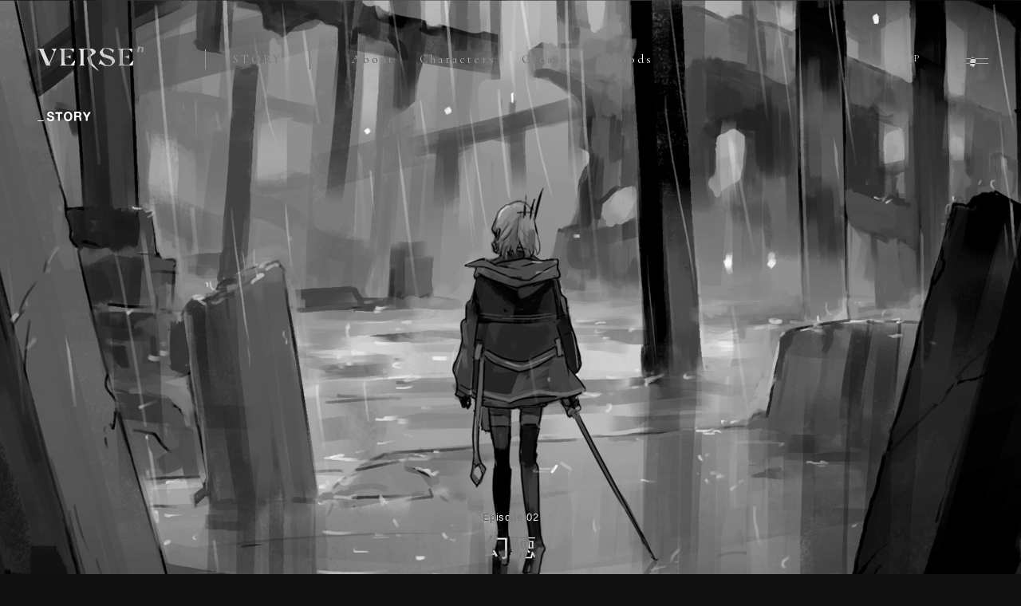

--- FILE ---
content_type: text/html; charset=UTF-8
request_url: https://verse-n.com/story/sera-02/
body_size: 16242
content:
<!DOCTYPE html>
<html lang="ja">
  <head>
    <!-- Global site tag (gtag.js) - Google Analytics -->
    <script async src="https://www.googletagmanager.com/gtag/js?id=G-70RYESG6ZK"></script>
    <script>
      window.dataLayer = window.dataLayer || [];
      function gtag(){dataLayer.push(arguments);}
      gtag('js', new Date());
      gtag('config', 'G-70RYESG6ZK');
    </script>
    <meta charset="utf-8">
    <meta http-equiv="X-UA-Compatible" content="IE=edge">
    <title>幻聴 │ VERSEⁿ</title>
    <meta name="viewport" content="width=device-width, initial-scale=1, maximum-scale=1, minimum-scale=1">
    <meta name="description" content="NeOFRONT(Sony Music Labels)・Helixesが手掛ける、様々な物語を巡るVtuberプロジェクト。">
    <meta name="format-detection" content="email=no,telephone=no,address=no">
    <meta name="author" content="VERSEⁿ">
    <meta name="copyright" content="© Verse">
    <meta property="og:locale" content="ja_JP">
    <meta property="og:type" content="article">
    <meta property="og:title" content="幻聴 │ VERSEⁿ">
    <meta property="og:description" content="NeOFRONT(Sony Music Labels)・Helixesが手掛ける、様々な物語を巡るVtuberプロジェクト。">
    <meta property="og:url" content="https://verse-n.com/story/sera-02/">
    <meta property="og:image" content="https://verse-n.com/ogp.jpg">
    <meta property="og:site_name" content="VERSEⁿ">
    <link rel="canonical" href="https://verse-n.com/story/sera-02/">
    <meta name="twitter:card" content="summary_large_image">
    <meta name="twitter:title" content="幻聴 │ VERSEⁿ">
    <meta name="twitter:description" content="NeOFRONT(Sony Music Labels)・Helixesが手掛ける、様々な物語を巡るVtuberプロジェクト。">
    <meta name="twitter:image" content="https://verse-n.com/ogp.jpg">

    <!-- Font CSS読み込み -->
    <link rel="preconnect" href="https://fonts.googleapis.com">
    <link rel="preconnect" href="https://fonts.gstatic.com" crossorigin>
    <link href="https://fonts.googleapis.com/css2?family=Cormorant:ital,wght@0,400;0,500;1,400&display=swap" rel="stylesheet">

    <!-- 言語別CSS読み込み -->
    <link rel="stylesheet" href="https://verse-n.com/wp-content/themes/verse/assets/css/styles.css?1768510775">
        <link href="https://fonts.googleapis.com/css2?family=Noto+Sans+JP:wght@400;500&amp;display=swap" rel="stylesheet">
    <link rel="stylesheet" href="https://verse-n.com/wp-content/themes/verse/assets/css/font_ja.css?1768510775">
        <meta name='robots' content='max-image-preview:large' />
<link rel='dns-prefetch' href='//s.w.org' />
<script type="text/javascript">
window._wpemojiSettings = {"baseUrl":"https:\/\/s.w.org\/images\/core\/emoji\/13.1.0\/72x72\/","ext":".png","svgUrl":"https:\/\/s.w.org\/images\/core\/emoji\/13.1.0\/svg\/","svgExt":".svg","source":{"concatemoji":"https:\/\/verse-n.com\/wp-includes\/js\/wp-emoji-release.min.js?ver=5.9"}};
/*! This file is auto-generated */
!function(e,a,t){var n,r,o,i=a.createElement("canvas"),p=i.getContext&&i.getContext("2d");function s(e,t){var a=String.fromCharCode;p.clearRect(0,0,i.width,i.height),p.fillText(a.apply(this,e),0,0);e=i.toDataURL();return p.clearRect(0,0,i.width,i.height),p.fillText(a.apply(this,t),0,0),e===i.toDataURL()}function c(e){var t=a.createElement("script");t.src=e,t.defer=t.type="text/javascript",a.getElementsByTagName("head")[0].appendChild(t)}for(o=Array("flag","emoji"),t.supports={everything:!0,everythingExceptFlag:!0},r=0;r<o.length;r++)t.supports[o[r]]=function(e){if(!p||!p.fillText)return!1;switch(p.textBaseline="top",p.font="600 32px Arial",e){case"flag":return s([127987,65039,8205,9895,65039],[127987,65039,8203,9895,65039])?!1:!s([55356,56826,55356,56819],[55356,56826,8203,55356,56819])&&!s([55356,57332,56128,56423,56128,56418,56128,56421,56128,56430,56128,56423,56128,56447],[55356,57332,8203,56128,56423,8203,56128,56418,8203,56128,56421,8203,56128,56430,8203,56128,56423,8203,56128,56447]);case"emoji":return!s([10084,65039,8205,55357,56613],[10084,65039,8203,55357,56613])}return!1}(o[r]),t.supports.everything=t.supports.everything&&t.supports[o[r]],"flag"!==o[r]&&(t.supports.everythingExceptFlag=t.supports.everythingExceptFlag&&t.supports[o[r]]);t.supports.everythingExceptFlag=t.supports.everythingExceptFlag&&!t.supports.flag,t.DOMReady=!1,t.readyCallback=function(){t.DOMReady=!0},t.supports.everything||(n=function(){t.readyCallback()},a.addEventListener?(a.addEventListener("DOMContentLoaded",n,!1),e.addEventListener("load",n,!1)):(e.attachEvent("onload",n),a.attachEvent("onreadystatechange",function(){"complete"===a.readyState&&t.readyCallback()})),(n=t.source||{}).concatemoji?c(n.concatemoji):n.wpemoji&&n.twemoji&&(c(n.twemoji),c(n.wpemoji)))}(window,document,window._wpemojiSettings);
</script>
<style type="text/css">
img.wp-smiley,
img.emoji {
	display: inline !important;
	border: none !important;
	box-shadow: none !important;
	height: 1em !important;
	width: 1em !important;
	margin: 0 0.07em !important;
	vertical-align: -0.1em !important;
	background: none !important;
	padding: 0 !important;
}
</style>
	<link rel='stylesheet' id='wp-block-library-css'  href='https://verse-n.com/wp-includes/css/dist/block-library/style.min.css?ver=5.9' type='text/css' media='all' />
<style id='global-styles-inline-css' type='text/css'>
body{--wp--preset--color--black: #000000;--wp--preset--color--cyan-bluish-gray: #abb8c3;--wp--preset--color--white: #ffffff;--wp--preset--color--pale-pink: #f78da7;--wp--preset--color--vivid-red: #cf2e2e;--wp--preset--color--luminous-vivid-orange: #ff6900;--wp--preset--color--luminous-vivid-amber: #fcb900;--wp--preset--color--light-green-cyan: #7bdcb5;--wp--preset--color--vivid-green-cyan: #00d084;--wp--preset--color--pale-cyan-blue: #8ed1fc;--wp--preset--color--vivid-cyan-blue: #0693e3;--wp--preset--color--vivid-purple: #9b51e0;--wp--preset--gradient--vivid-cyan-blue-to-vivid-purple: linear-gradient(135deg,rgba(6,147,227,1) 0%,rgb(155,81,224) 100%);--wp--preset--gradient--light-green-cyan-to-vivid-green-cyan: linear-gradient(135deg,rgb(122,220,180) 0%,rgb(0,208,130) 100%);--wp--preset--gradient--luminous-vivid-amber-to-luminous-vivid-orange: linear-gradient(135deg,rgba(252,185,0,1) 0%,rgba(255,105,0,1) 100%);--wp--preset--gradient--luminous-vivid-orange-to-vivid-red: linear-gradient(135deg,rgba(255,105,0,1) 0%,rgb(207,46,46) 100%);--wp--preset--gradient--very-light-gray-to-cyan-bluish-gray: linear-gradient(135deg,rgb(238,238,238) 0%,rgb(169,184,195) 100%);--wp--preset--gradient--cool-to-warm-spectrum: linear-gradient(135deg,rgb(74,234,220) 0%,rgb(151,120,209) 20%,rgb(207,42,186) 40%,rgb(238,44,130) 60%,rgb(251,105,98) 80%,rgb(254,248,76) 100%);--wp--preset--gradient--blush-light-purple: linear-gradient(135deg,rgb(255,206,236) 0%,rgb(152,150,240) 100%);--wp--preset--gradient--blush-bordeaux: linear-gradient(135deg,rgb(254,205,165) 0%,rgb(254,45,45) 50%,rgb(107,0,62) 100%);--wp--preset--gradient--luminous-dusk: linear-gradient(135deg,rgb(255,203,112) 0%,rgb(199,81,192) 50%,rgb(65,88,208) 100%);--wp--preset--gradient--pale-ocean: linear-gradient(135deg,rgb(255,245,203) 0%,rgb(182,227,212) 50%,rgb(51,167,181) 100%);--wp--preset--gradient--electric-grass: linear-gradient(135deg,rgb(202,248,128) 0%,rgb(113,206,126) 100%);--wp--preset--gradient--midnight: linear-gradient(135deg,rgb(2,3,129) 0%,rgb(40,116,252) 100%);--wp--preset--duotone--dark-grayscale: url('#wp-duotone-dark-grayscale');--wp--preset--duotone--grayscale: url('#wp-duotone-grayscale');--wp--preset--duotone--purple-yellow: url('#wp-duotone-purple-yellow');--wp--preset--duotone--blue-red: url('#wp-duotone-blue-red');--wp--preset--duotone--midnight: url('#wp-duotone-midnight');--wp--preset--duotone--magenta-yellow: url('#wp-duotone-magenta-yellow');--wp--preset--duotone--purple-green: url('#wp-duotone-purple-green');--wp--preset--duotone--blue-orange: url('#wp-duotone-blue-orange');--wp--preset--font-size--small: 13px;--wp--preset--font-size--medium: 20px;--wp--preset--font-size--large: 36px;--wp--preset--font-size--x-large: 42px;}.has-black-color{color: var(--wp--preset--color--black) !important;}.has-cyan-bluish-gray-color{color: var(--wp--preset--color--cyan-bluish-gray) !important;}.has-white-color{color: var(--wp--preset--color--white) !important;}.has-pale-pink-color{color: var(--wp--preset--color--pale-pink) !important;}.has-vivid-red-color{color: var(--wp--preset--color--vivid-red) !important;}.has-luminous-vivid-orange-color{color: var(--wp--preset--color--luminous-vivid-orange) !important;}.has-luminous-vivid-amber-color{color: var(--wp--preset--color--luminous-vivid-amber) !important;}.has-light-green-cyan-color{color: var(--wp--preset--color--light-green-cyan) !important;}.has-vivid-green-cyan-color{color: var(--wp--preset--color--vivid-green-cyan) !important;}.has-pale-cyan-blue-color{color: var(--wp--preset--color--pale-cyan-blue) !important;}.has-vivid-cyan-blue-color{color: var(--wp--preset--color--vivid-cyan-blue) !important;}.has-vivid-purple-color{color: var(--wp--preset--color--vivid-purple) !important;}.has-black-background-color{background-color: var(--wp--preset--color--black) !important;}.has-cyan-bluish-gray-background-color{background-color: var(--wp--preset--color--cyan-bluish-gray) !important;}.has-white-background-color{background-color: var(--wp--preset--color--white) !important;}.has-pale-pink-background-color{background-color: var(--wp--preset--color--pale-pink) !important;}.has-vivid-red-background-color{background-color: var(--wp--preset--color--vivid-red) !important;}.has-luminous-vivid-orange-background-color{background-color: var(--wp--preset--color--luminous-vivid-orange) !important;}.has-luminous-vivid-amber-background-color{background-color: var(--wp--preset--color--luminous-vivid-amber) !important;}.has-light-green-cyan-background-color{background-color: var(--wp--preset--color--light-green-cyan) !important;}.has-vivid-green-cyan-background-color{background-color: var(--wp--preset--color--vivid-green-cyan) !important;}.has-pale-cyan-blue-background-color{background-color: var(--wp--preset--color--pale-cyan-blue) !important;}.has-vivid-cyan-blue-background-color{background-color: var(--wp--preset--color--vivid-cyan-blue) !important;}.has-vivid-purple-background-color{background-color: var(--wp--preset--color--vivid-purple) !important;}.has-black-border-color{border-color: var(--wp--preset--color--black) !important;}.has-cyan-bluish-gray-border-color{border-color: var(--wp--preset--color--cyan-bluish-gray) !important;}.has-white-border-color{border-color: var(--wp--preset--color--white) !important;}.has-pale-pink-border-color{border-color: var(--wp--preset--color--pale-pink) !important;}.has-vivid-red-border-color{border-color: var(--wp--preset--color--vivid-red) !important;}.has-luminous-vivid-orange-border-color{border-color: var(--wp--preset--color--luminous-vivid-orange) !important;}.has-luminous-vivid-amber-border-color{border-color: var(--wp--preset--color--luminous-vivid-amber) !important;}.has-light-green-cyan-border-color{border-color: var(--wp--preset--color--light-green-cyan) !important;}.has-vivid-green-cyan-border-color{border-color: var(--wp--preset--color--vivid-green-cyan) !important;}.has-pale-cyan-blue-border-color{border-color: var(--wp--preset--color--pale-cyan-blue) !important;}.has-vivid-cyan-blue-border-color{border-color: var(--wp--preset--color--vivid-cyan-blue) !important;}.has-vivid-purple-border-color{border-color: var(--wp--preset--color--vivid-purple) !important;}.has-vivid-cyan-blue-to-vivid-purple-gradient-background{background: var(--wp--preset--gradient--vivid-cyan-blue-to-vivid-purple) !important;}.has-light-green-cyan-to-vivid-green-cyan-gradient-background{background: var(--wp--preset--gradient--light-green-cyan-to-vivid-green-cyan) !important;}.has-luminous-vivid-amber-to-luminous-vivid-orange-gradient-background{background: var(--wp--preset--gradient--luminous-vivid-amber-to-luminous-vivid-orange) !important;}.has-luminous-vivid-orange-to-vivid-red-gradient-background{background: var(--wp--preset--gradient--luminous-vivid-orange-to-vivid-red) !important;}.has-very-light-gray-to-cyan-bluish-gray-gradient-background{background: var(--wp--preset--gradient--very-light-gray-to-cyan-bluish-gray) !important;}.has-cool-to-warm-spectrum-gradient-background{background: var(--wp--preset--gradient--cool-to-warm-spectrum) !important;}.has-blush-light-purple-gradient-background{background: var(--wp--preset--gradient--blush-light-purple) !important;}.has-blush-bordeaux-gradient-background{background: var(--wp--preset--gradient--blush-bordeaux) !important;}.has-luminous-dusk-gradient-background{background: var(--wp--preset--gradient--luminous-dusk) !important;}.has-pale-ocean-gradient-background{background: var(--wp--preset--gradient--pale-ocean) !important;}.has-electric-grass-gradient-background{background: var(--wp--preset--gradient--electric-grass) !important;}.has-midnight-gradient-background{background: var(--wp--preset--gradient--midnight) !important;}.has-small-font-size{font-size: var(--wp--preset--font-size--small) !important;}.has-medium-font-size{font-size: var(--wp--preset--font-size--medium) !important;}.has-large-font-size{font-size: var(--wp--preset--font-size--large) !important;}.has-x-large-font-size{font-size: var(--wp--preset--font-size--x-large) !important;}
</style>
<link rel='stylesheet' id='bogo-css'  href='https://verse-n.com/wp-content/plugins/bogo/includes/css/style.css?ver=3.5.3' type='text/css' media='all' />
<link rel="https://api.w.org/" href="https://verse-n.com/wp-json/" /><link rel="alternate" type="application/json" href="https://verse-n.com/wp-json/wp/v2/story/438" /><link rel="alternate" type="application/json+oembed" href="https://verse-n.com/wp-json/oembed/1.0/embed?url=https%3A%2F%2Fverse-n.com%2Fstory%2Fsera-02%2F" />
<link rel="alternate" type="text/xml+oembed" href="https://verse-n.com/wp-json/oembed/1.0/embed?url=https%3A%2F%2Fverse-n.com%2Fstory%2Fsera-02%2F&#038;format=xml" />
<link rel="icon" href="https://verse-n.com/wp-content/uploads/2021/11/verse_App_icon-120x120.jpeg" sizes="32x32" />
<link rel="icon" href="https://verse-n.com/wp-content/uploads/2021/11/verse_App_icon.jpeg" sizes="192x192" />
<link rel="apple-touch-icon" href="https://verse-n.com/wp-content/uploads/2021/11/verse_App_icon.jpeg" />
<meta name="msapplication-TileImage" content="https://verse-n.com/wp-content/uploads/2021/11/verse_App_icon.jpeg" />
  </head>
  <body id="story-single-page"  class="lower-page">
    <div id="preloadSVG">
      <svg xmlns="http://www.w3.org/2000/svg"><symbol id="about_title" viewBox="0 0 202.406 49.5"><title>about_title</title><path data-name="About のコピー" d="M49.644 42.4 30.952 1.775h-2.077L13.176 42.7C11.1 48.079 7.861 48.262 4.5 48.689v1.161h15.4v-1.161c-3.421 0-6.414-1.1-4.765-5.437l4.032-10.629h20.276l4.765 10.263c2.26 4.826-.183 5.437-3.971 5.8v1.164h18.326v-1.161c-2.871-.366-6.109-.122-8.919-6.289ZM19.9 30.791l8.486-22.235 10.263 22.235H19.9ZM86.817 18.7c-5.8 0-10.568 4.581-13.439 8.063V1.592L71.973.981C70.2 1.9 69.224 2.508 63.543 2.2v1.163c3.36.367 5.315 1.161 5.315 5.559V49.85h1.405a2.02 2.02 0 0 1 2.26-1.588c2.932 0 5.253 2.2 9.468 2.2 7.819 0 14.844-6.964 14.844-17.41 0-8.797-4.398-14.352-10.018-14.352Zm-4.948 29.684c-3.848 0-8.491-1.4-8.491-8.247v-10.69c2.749-3.36 5.925-6.781 10.079-6.781 4.643 0 8.369 3.421 8.369 13.134 0 7.269-2.199 12.584-9.957 12.584Zm38.811 2.077c8.675 0 15.455-7.147 15.455-16.31A15.1 15.1 0 0 0 120.986 18.7a15.518 15.518 0 0 0-15.577 15.882c0 8.918 7.025 15.879 15.271 15.879Zm10.507-14.172c0 6.536-2.871 12.1-8.735 12.1-5.986 0-11.973-7.575-11.973-15.943 0-6.719 3.543-11.606 8.674-11.606 6.598-.006 12.034 6.53 12.034 15.449Zm40.827 6.842V19.307h-9.9v1.1c2.993.244 5.375.061 5.375 5.131V41.42c-2.321 2.5-5.375 5.192-8.613 5.192-3.848 0-7.941-2.382-7.941-8.613V19.307h-10.014v1.1c2.993.244 5.5.061 5.5 5.131v13.683c0 7.514 3.176 11.24 9.285 11.24 4.4 0 8.857-3.665 11.789-6.781v5.07l1.1 1.1h7.941v-1.1c-2.506-.366-4.522-.122-4.522-5.619Zm25.556 4.7c-2.81 0-4.032-1.649-4.032-5.5V21.262c4.215.122 8.369.366 11.362.366l2.016-2.5-.611-.489c-1.527.428-3.238.672-12.767.672v-9.228h-1.222c-1.283 4.582-2.566 8.858-9.652 9.835v1.71c2.139 0 4.338-.122 6.353-.244V40.5c0 5.742 1.589 9.957 7.514 9.957 3.36 0 7.392-3.115 9.407-4.887l-1.038-1.034c-2.26 1.649-4.887 3.298-7.33 3.298Z" transform="translate(-4.5 -.969)" style="fill:#fff;fill-rule:evenodd"/></symbol><symbol style="enable-background:new 0 0 60.81 42.43" id="arrow-right@sp" viewBox="0 0 60.81 42.43"><title>arrow-right@sp</title><path d="M59.4 19.8 39.6 0l-1.41 1.41 18.82 18.83H0v1.96h57L38.19 41.01l1.41 1.42 21.21-21.22z"/></symbol><symbol id="characters_title" viewBox="0 0 365.469 49.469"><title>characters_title</title><path data-name="Characters のコピー" d="M35.035 47.628c-13.928 0-18.876-12.645-18.876-23.7s5.193-21.32 17.288-21.32c8.43 0 14.477 3.115 17.1 13.744h1.043L50.8 3.341A41.783 41.783 0 0 0 35.28.592c-14.722 0-25.167 10.934-25.167 24.8a23.664 23.664 0 0 0 23.762 24.069c9.59 0 13.928-1.649 16.738-2.566l.794-12.889h-1.039c-2.627 10.507-9.163 13.622-15.333 13.622Zm58.427-5.5V29.547c0-7.514-3.177-11.851-9.346-11.851C78.985 17.7 73.67 22.705 70.982 26V.592l-1.405-.611c-1.772.916-2.81 1.527-8.491 1.222v1.16c3.36.367 5.376 1.161 5.376 5.681v34.087c0 4.765-2.016 5.253-4.765 5.62v1.1h14.661v-1.1c-3.36-.367-5.376-.855-5.376-5.62V28.692c2.443-2.81 6.047-7.086 9.957-7.086 3.848 0 8 2.26 8 9.163v11.362c0 4.765-2.016 5.253-4.765 5.62v1.1h14.664v-1.1c-3.36-.367-5.376-.851-5.376-5.62Zm38.2 0V29.119c0-5.864 0-11.423-10.446-11.423-7.33 0-12.767 2.749-13.806 4.154v5.376h.978c1.832-4.215 7.147-7.88 12.828-7.88 5.8 0 5.8 3.91 5.8 7.391v1.222c-7.758 4.948-19.548 7.086-19.548 15.088 0 4.948 4.093 6.292 7.392 6.292 4.4 0 8.613-2.321 12.156-8.43v6.841l1.1 1.1h8.063v-1.1c-2.499-.366-4.514-.122-4.514-5.619Zm-14.233 4.4c-2.2 0-4.277-1.772-4.277-5.62 0-4.276 3.238-5.559 13.867-10.873v7.33c-2.135 4.643-5.861 9.164-9.587 9.164Zm52.741-28.221c-1.283 1.405-2.138 2.2-3.727 2.2-2.2 0-4.7-2.81-6.536-2.81-1.588 0-3.97 2.444-5.986 7.514l-.489-6.9-1.405-.611c-1.771.916-2.2 1.527-7.88 1.222v1.161c3.36.367 5.376 1.161 5.376 5.559v16.489c0 4.765-2.016 5.253-4.765 5.62v1.1h14.661v-1.1c-3.36-.367-5.376-.855-5.376-5.62V30.1c1.466-5.864 3.482-8.185 5.376-8.185 2.321 0 3.726 2.993 6.047 2.993 1.772 0 2.932-1.771 5.559-5.742Zm32.148 23.824V29.119c0-5.864 0-11.423-10.446-11.423-7.33 0-12.767 2.749-13.805 4.154v5.376h.977c1.833-4.215 7.147-7.88 12.828-7.88 5.8 0 5.8 3.91 5.8 7.391v1.222c-7.758 4.948-19.548 7.086-19.548 15.088 0 4.948 4.093 6.292 7.391 6.292 4.4 0 8.614-2.321 12.157-8.43v6.841l1.1 1.1h8.064v-1.1c-2.502-.366-4.518-.122-4.518-5.619Zm-14.233 4.4c-2.2 0-4.276-1.772-4.276-5.62 0-4.276 3.238-5.559 13.867-10.873v7.33c-2.138 4.64-5.865 9.161-9.591 9.161Zm54.693-8.613c-3.115 4.52-6.17 7.208-11.057 7.208-7.941 0-11.362-6.292-11.362-12.828 0-7.269 3.849-12.706 9.835-12.706 4.032 0 7.758 1.1 10.263 8.063h1.405l-.794-7.819a26.037 26.037 0 0 0-9.713-2.138 16.285 16.285 0 0 0-16.066 16.432c0 8.369 6.048 15.333 14.356 15.333 6.6 0 10.69-4.459 14.416-10.507Zm21.828 8.919c-2.81 0-4.032-1.649-4.032-5.5V20.262c4.215.122 8.369.366 11.362.366l2.016-2.5-.611-.489c-1.527.428-3.237.672-12.767.672V9.083h-1.222c-1.282 4.581-2.565 8.858-9.651 9.835v1.71c2.138 0 4.337-.122 6.353-.244V39.5c0 5.742 1.588 9.957 7.513 9.957 3.36 0 7.392-3.115 9.408-4.887l-1.039-1.038c-2.26 1.653-4.887 3.302-7.33 3.302Zm43.386-8.674c-2.5 3.971-6.17 7.636-10.873 7.7-8.125.122-11.668-6.658-11.668-13.561 0-.916.061-1.71.123-2.5h22.113a9.336 9.336 0 0 0 .183-1.833c0-7.575-6.414-10.262-11.118-10.262-9.346 0-16.065 7.269-16.065 16.432 0 8.369 6.047 15.333 14.355 15.333 6.6 0 10.69-4.459 14.416-10.507Zm-13.133-18.085c4.642 0 7.758 3.115 7.635 8.063h-16.737c.977-5.925 4.215-8.063 9.102-8.063Zm48.583-1.771c-1.283 1.405-2.138 2.2-3.726 2.2-2.2 0-4.7-2.81-6.536-2.81-1.589 0-3.971 2.444-5.987 7.514l-.489-6.9-1.404-.611c-1.771.916-2.2 1.527-7.88 1.222v1.161c3.36.367 5.376 1.161 5.376 5.559v16.489c0 4.765-2.016 5.253-4.765 5.62v1.1h14.661v-1.1c-3.36-.367-5.376-.855-5.376-5.62V30.1c1.466-5.864 3.482-8.185 5.376-8.185 2.321 0 3.726 2.993 6.047 2.993 1.772 0 2.933-1.771 5.559-5.742Zm19.809 13.561c-6.964 1.405-7.758-4.032-7.758-6.109 0-4.154 2.2-6.292 6.964-6.292 4.215 0 8.247.916 10.873 7.7l.917-.306-.794-7.025a31.051 31.051 0 0 0-10.385-2.136c-8 0-12.34 2.932-12.34 8.674 0 7.33 5.8 8.674 10.446 7.453 7.636-2.016 9.407 4.276 9.407 7.269 0 5.07-3.3 6.658-6.414 6.658-5.314 0-9.834-2.749-12.461-8.919l-.855.489.794 8a31.489 31.489 0 0 0 11.789 2.138c6.781 0 12.157-3.177 12.157-9.1 0-6.662-5.191-9.962-12.34-8.494Z" transform="translate(-10.125)" style="fill:#fff;fill-rule:evenodd"/></symbol><symbol style="enable-background:new 0 0 99.31 150.52" id="contact_icon1" viewBox="0 0 99.31 150.52"><title>contact_icon1</title><g fill="currentColor"><path d="M99.31 150.52H0V0h99.31v150.52zm-97.31-2h95.31V2H2v146.52z"/><path d="M31.91 28H14.9V17.66h17.01V28zM16.9 26h13.01v-6.34H16.9V26zm41.21 2H41.1V17.66h17.01V28zM43.1 26h13.01v-6.34H43.1V26zm41.3 2h-17V17.66h17V28zm-15-2h13v-6.34h-13V26zM31.91 46.11H14.9V35.77h17.01v10.34zm-15.01-2h13.01v-6.34H16.9v6.34zm41.21 2H41.1V35.77h17.01v10.34zm-15.01-2h13.01v-6.34H43.1v6.34zm41.3 2h-17V35.77h17v10.34zm-15-2h13v-6.34h-13v6.34z"/><path d="M31.91 46.11H14.9V35.77h17.01v10.34zm-15.01-2h13.01v-6.34H16.9v6.34zm41.21 2H41.1V35.77h17.01v10.34zm-15.01-2h13.01v-6.34H43.1v6.34zm41.3 2h-17V35.77h17v10.34zm-15-2h13v-6.34h-13v6.34zm-37.49 20.1H14.9V53.87h17.01v10.34zm-15.01-2h13.01v-6.34H16.9v6.34zm41.21 2H41.1V53.87h17.01v10.34zm-15.01-2h13.01v-6.34H43.1v6.34zm41.3 2h-17V53.87h17v10.34zm-15-2h13v-6.34h-13v6.34zM31.91 82.32H14.9V71.98h17.01v10.34zm-15.01-2h13.01v-6.34H16.9v6.34zm41.21 2H41.1V71.98h17.01v10.34zm-15.01-2h13.01v-6.34H43.1v6.34zm41.3 2h-17V71.98h17v10.34zm-15-2h13v-6.34h-13v6.34zM70.65 150.52H28.66v-35.98h41.99v35.98zm-39.99-2h37.99v-31.98H30.66v31.98z"/></g></symbol><symbol style="enable-background:new 0 0 153.02 101.12" id="contact_icon2" viewBox="0 0 153.02 101.12"><title>contact_icon2</title><g fill="currentColor"><path d="M20.54 37.5c-10.34 0-18.75-8.41-18.75-18.75S10.2 0 20.54 0s18.75 8.41 18.75 18.75S30.88 37.5 20.54 37.5zm0-35.5C11.3 2 3.79 9.51 3.79 18.75S11.3 35.5 20.54 35.5s16.75-7.51 16.75-16.75S29.77 2 20.54 2zm56.1 35.5c-10.34 0-18.75-8.41-18.75-18.75S66.3 0 76.64 0s18.75 8.41 18.75 18.75S86.98 37.5 76.64 37.5zm0-35.5c-9.23 0-16.75 7.51-16.75 16.75S67.41 35.5 76.64 35.5s16.75-7.51 16.75-16.75S85.88 2 76.64 2zm55.84 35.5c-10.34 0-18.75-8.41-18.75-18.75S122.14 0 132.48 0s18.75 8.41 18.75 18.75-8.41 18.75-18.75 18.75zm0-35.5c-9.24 0-16.75 7.51-16.75 16.75s7.51 16.75 16.75 16.75c9.23 0 16.75-7.51 16.75-16.75S141.72 2 132.48 2zm-35.3 99.12H56.1V64.48c0-11.99 7.12-18.59 20.06-18.59 21.02 0 21.02 13.51 21.02 18.59v36.64zm-39.08-2h37.08V64.48c0-8.2-2.26-16.59-19.02-16.59-8.24 0-18.06 2.88-18.06 16.59v34.64zm-17.02 2H0V64.48c0-11.99 7.12-18.59 20.06-18.59 21.02 0 21.02 13.51 21.02 18.59v36.64zM2 99.12h37.08V64.48c0-8.2-2.26-16.59-19.02-16.59C11.82 47.89 2 50.77 2 64.48v34.64zm151.02 2h-41.08V64.48c0-11.99 7.12-18.59 20.06-18.59 21.02 0 21.02 13.51 21.02 18.59v36.64zm-39.08-2h37.08V64.48c0-8.2-2.26-16.59-19.02-16.59-8.24 0-18.06 2.88-18.06 16.59v34.64z"/><path d="M153.02 101.12h-41.08V64.48c0-.19.23-18.59 20.06-18.59 19.78 0 21.01 18.35 21.02 18.54v36.69zm-39.08-2h37.08V64.51c-.06-.98-1.35-16.62-19.02-16.62-17.8 0-18.05 15.92-18.06 16.59v34.64z"/></g></symbol><symbol style="enable-background:new 0 0 108.89 108.89" id="contact_icon3" viewBox="0 0 108.89 108.89"><title>contact_icon3</title><path d="M108.89 9.9 98.99 0 54.45 44.55 9.9 0 0 9.9l44.55 44.55L0 98.99l9.9 9.9 44.55-44.54 44.54 44.54 9.9-9.9-44.54-44.54z" fill="currentColor"/></symbol><symbol id="contact_title" viewBox="0 0 261.313 48.875"><title>contact_title</title><path d="M89.035 47.628c-13.928 0-18.876-12.645-18.876-23.7s5.193-21.32 17.288-21.32c8.43 0 14.478 3.115 17.1 13.744h1.039L104.8 3.341A41.786 41.786 0 0 0 89.28.592c-14.722 0-25.168 10.934-25.168 24.8a23.664 23.664 0 0 0 23.763 24.069c9.591 0 13.927-1.649 16.737-2.566l.8-12.889h-1.039c-2.632 10.507-9.168 13.622-15.338 13.622Zm42.239 1.833c8.675 0 15.455-7.147 15.455-16.31A15.1 15.1 0 0 0 131.58 17.7 15.518 15.518 0 0 0 116 33.578c0 8.922 7.028 15.883 15.274 15.883Zm10.507-14.172c0 6.536-2.871 12.1-8.735 12.1-5.987 0-11.973-7.575-11.973-15.943 0-6.719 3.543-11.606 8.674-11.606 6.597-.006 12.034 6.53 12.034 15.449Zm44.675 6.842V28.936c0-7.514-3.177-11.24-9.346-11.24-5.132 0-10.446 5.009-13.134 8.308v-7.7l-1.405-.611c-1.771.916-2.81 1.527-8.491 1.222v1.161c3.36.367 5.376 1.161 5.376 5.681v16.374c0 4.765-2.016 5.253-4.765 5.62v1.1h14.661v-1.1c-3.36-.367-5.376-.855-5.376-5.62V28.692c2.444-2.81 6.048-7.086 9.957-7.086 3.849 0 8 2.26 8 9.163v11.362c0 4.765-2.016 5.253-4.765 5.62v1.1h14.661v-1.1c-3.357-.367-5.373-.851-5.373-5.62Zm25.8 4.7c-2.81 0-4.031-1.649-4.031-5.5V20.262c4.215.122 8.369.366 11.362.366l2.016-2.5-.611-.489c-1.527.428-3.238.672-12.767.672V9.083h-1.222c-1.283 4.581-2.566 8.858-9.652 9.835v1.71c2.138 0 4.337-.122 6.353-.244V39.5c0 5.742 1.589 9.957 7.514 9.957 3.36 0 7.391-3.115 9.407-4.887l-1.038-1.038c-2.258 1.653-4.887 3.302-7.329 3.302Zm41.554-4.7V29.119c0-5.864 0-11.423-10.445-11.423-7.331 0-12.768 2.749-13.806 4.154v5.376h.977c1.833-4.215 7.147-7.88 12.829-7.88 5.8 0 5.8 3.91 5.8 7.391v1.222c-7.758 4.948-19.548 7.086-19.548 15.088 0 4.948 4.093 6.292 7.392 6.292 4.4 0 8.613-2.321 12.156-8.43v6.841l1.1 1.1h8.064v-1.1c-2.501-.366-4.517-.122-4.517-5.619Zm-14.233 4.4c-2.2 0-4.276-1.772-4.276-5.62 0-4.276 3.238-5.559 13.867-10.873v7.33c-2.136 4.64-5.863 9.161-9.589 9.161Zm54.693-8.613c-3.115 4.52-6.17 7.208-11.056 7.208-7.942 0-11.362-6.292-11.362-12.828 0-7.269 3.848-12.706 9.834-12.706 4.032 0 7.758 1.1 10.263 8.063h1.4l-.794-7.819a26.037 26.037 0 0 0-9.713-2.138 16.285 16.285 0 0 0-16.066 16.432c0 8.369 6.048 15.333 14.356 15.333 6.6 0 10.69-4.459 14.416-10.507Zm21.83 8.916c-2.81 0-4.032-1.649-4.032-5.5V20.262c4.215.122 8.369.366 11.362.366l2.016-2.5-.611-.489c-1.527.428-3.237.672-12.767.672V9.083h-1.222c-1.282 4.581-2.565 8.858-9.651 9.835v1.71c2.138 0 4.337-.122 6.353-.244V39.5c0 5.742 1.588 9.957 7.513 9.957 3.36 0 7.392-3.115 9.408-4.887l-1.039-1.038c-2.26 1.653-4.887 3.302-7.33 3.302Z" transform="translate(-64.125 -.594)" style="fill:#fff;fill-rule:evenodd"/></symbol><symbol id="creators_title" viewBox="0 0 285.281 48.875"><title>creators_title</title><path data-name="Creators のコピー" d="M34.035 47.628c-13.928 0-18.876-12.645-18.876-23.7s5.193-21.32 17.288-21.32c8.43 0 14.478 3.115 17.1 13.744h1.043L49.8 3.341A41.783 41.783 0 0 0 34.28.592c-14.722 0-25.167 10.934-25.167 24.8a23.664 23.664 0 0 0 23.762 24.069c9.59 0 13.928-1.649 16.738-2.566l.794-12.889h-1.039c-2.627 10.507-9.163 13.622-15.333 13.622Zm52.99-29.321c-1.283 1.405-2.138 2.2-3.726 2.2-2.2 0-4.7-2.81-6.536-2.81-1.588 0-3.971 2.444-5.986 7.514l-.489-6.9-1.405-.611c-1.772.916-2.2 1.527-7.88 1.222v1.161c3.36.367 5.376 1.161 5.376 5.559v16.489c0 4.765-2.016 5.253-4.765 5.62v1.1h14.66v-1.1c-3.36-.367-5.376-.855-5.376-5.62V30.1c1.466-5.864 3.482-8.185 5.376-8.185C78.6 21.911 80 24.9 82.322 24.9c1.772 0 2.932-1.771 5.559-5.742Zm33.981 19.853c-2.5 3.971-6.169 7.636-10.873 7.7-8.124.122-11.667-6.658-11.667-13.561 0-.916.061-1.71.122-2.5H120.7a9.336 9.336 0 0 0 .183-1.833c0-7.575-6.414-10.262-11.117-10.262C100.42 17.7 93.7 24.965 93.7 34.128c0 8.369 6.047 15.333 14.355 15.333 6.6 0 10.69-4.459 14.417-10.507Zm-13.133-18.082c4.642 0 7.758 3.115 7.636 8.063H98.771c.977-5.925 4.215-8.063 9.102-8.063Zm48.034 22.052V29.119c0-5.864 0-11.423-10.446-11.423-7.331 0-12.767 2.749-13.806 4.154v5.376h.978c1.832-4.215 7.147-7.88 12.828-7.88 5.8 0 5.8 3.91 5.8 7.391v1.222c-7.758 4.948-19.548 7.086-19.548 15.088 0 4.948 4.093 6.292 7.392 6.292 4.4 0 8.613-2.321 12.156-8.43v6.841l1.1 1.1h8.063v-1.1c-2.502-.366-4.517-.122-4.517-5.619Zm-14.234 4.4c-2.2 0-4.276-1.772-4.276-5.62 0-4.276 3.238-5.559 13.867-10.873v7.33c-2.138 4.641-5.864 9.162-9.591 9.162Zm39.788.305c-2.81 0-4.031-1.649-4.031-5.5V20.262c4.215.122 8.369.366 11.362.366l2.016-2.5-.611-.489c-1.527.428-3.238.672-12.767.672V9.083h-1.222c-1.283 4.581-2.566 8.858-9.652 9.835v1.71c2.138 0 4.338-.122 6.353-.244V39.5c0 5.742 1.589 9.957 7.514 9.957 3.36 0 7.391-3.115 9.407-4.887l-1.038-1.038c-2.26 1.653-4.887 3.302-7.331 3.302Zm31.353 2.627c8.674 0 15.455-7.147 15.455-16.31a15.1 15.1 0 0 0-15.15-15.452 15.519 15.519 0 0 0-15.577 15.882c0 8.918 7.025 15.879 15.272 15.879Zm10.507-14.172c0 6.536-2.871 12.1-8.736 12.1-5.986 0-11.973-7.575-11.973-15.943 0-6.719 3.543-11.606 8.675-11.606 6.597-.007 12.034 6.529 12.034 15.448Zm38.932-16.982c-1.282 1.405-2.138 2.2-3.726 2.2-2.2 0-4.7-2.81-6.536-2.81-1.588 0-3.971 2.444-5.986 7.514l-.489-6.9-1.405-.611c-1.772.916-2.2 1.527-7.88 1.222v1.161c3.359.367 5.375 1.161 5.375 5.559v16.488c0 4.765-2.016 5.253-4.764 5.62v1.1H251.5v-1.1c-3.359-.367-5.375-.855-5.375-5.62V30.1c1.466-5.864 3.482-8.185 5.375-8.185 2.322 0 3.727 2.993 6.048 2.993 1.771 0 2.932-1.771 5.559-5.742Zm19.809 13.561c-6.963 1.405-7.757-4.032-7.757-6.109 0-4.154 2.2-6.292 6.963-6.292 4.215 0 8.247.916 10.874 7.7l.916-.306-.794-7.025a31.051 31.051 0 0 0-10.385-2.137c-8 0-12.339 2.932-12.339 8.674 0 7.33 5.8 8.674 10.446 7.453 7.635-2.016 9.407 4.276 9.407 7.269 0 5.07-3.3 6.658-6.414 6.658-5.315 0-9.835-2.749-12.462-8.919l-.855.489.794 8a31.49 31.49 0 0 0 11.79 2.138c6.78 0 12.156-3.177 12.156-9.1-.002-6.662-5.192-9.962-12.34-8.494Z" transform="translate(-9.125 -.594)" style="fill:#fff;fill-rule:evenodd"/></symbol><symbol id="goods_title" viewBox="0 0 198.687 49.5"><title>goods_title</title><path data-name="Goods のコピー" d="M44.368 27c-2.627.061-17.409-.977-17.409-4.276 0-3.787 18.692-3.909 18.692-12.95 0-6.048-8.308-8.186-15.7-8.186C13.214 1.592 4.112 12.526 4.112 25.9c0 13.867 9.713 24.557 25.167 24.557 8.552 0 14.661-3.238 17.593-6.048V31.891c0-2.81 1.527-3.726 2.871-3.909v-1.1c-1.16 0-1.282.061-5.375.118ZM30.44 48.567c-15.821 0-20.281-12.034-20.281-24.007 0-11.3 3.971-20.953 17.471-20.953 7.636 0 12.95 3.054 12.95 7.514 0 7.636-15.821 6.17-15.821 11.912 0 4.459 9.59 4.032 14.111 6.414 2.993 1.588 3.726 4.4 3.726 7.758.004 9.102-5.314 11.362-12.156 11.362Zm44.379 1.894c8.674 0 15.455-7.147 15.455-16.31A15.1 15.1 0 0 0 75.125 18.7a15.518 15.518 0 0 0-15.577 15.878c0 8.922 7.025 15.883 15.271 15.883Zm10.507-14.172c0 6.536-2.871 12.1-8.735 12.1-5.986 0-11.973-7.575-11.973-15.943 0-6.719 3.543-11.606 8.674-11.606 6.597-.006 12.034 6.53 12.034 15.449Zm28.182 14.172c8.674 0 15.454-7.147 15.454-16.31A15.1 15.1 0 0 0 113.813 18.7a15.518 15.518 0 0 0-15.577 15.878c0 8.922 7.025 15.883 15.272 15.883Zm10.506-14.172c0 6.536-2.871 12.1-8.735 12.1-5.986 0-11.973-7.575-11.973-15.943 0-6.719 3.543-11.606 8.674-11.606 6.598-.006 12.034 6.53 12.034 15.449Zm40.886 6.842V1.592l-1.4-.611c-1.772.916-2.81 1.527-8.491 1.222v1.16c3.36.367 5.375 1.161 5.375 5.681v12.829a15.084 15.084 0 0 0-8.857-3.176c-8.369 0-14.783 8.552-14.6 17.837.184 8.674 4.765 13.928 10.69 13.928 4.887 0 9.958-4.4 12.767-7.758v7.146h9.9v-1.1c-3.366-.366-5.384-.85-5.384-5.619Zm-14.478 3.054c-6.047 0-8.491-5.315-8.491-12.889 0-7.208 1.894-12.462 8.8-12.462 5.314 0 9.651 2.749 9.651 9.713v10.018c-3.299 3.665-6.048 5.62-9.958 5.62Zm40.034-13.317c-6.964 1.405-7.758-4.032-7.758-6.109 0-4.154 2.2-6.292 6.964-6.292 4.214 0 8.246.916 10.873 7.7l.916-.306-.794-7.025a31.045 31.045 0 0 0-10.383-2.136c-8 0-12.339 2.932-12.339 8.674 0 7.33 5.8 8.674 10.446 7.453 7.635-2.016 9.407 4.276 9.407 7.269 0 5.07-3.3 6.658-6.414 6.658-5.315 0-9.835-2.749-12.462-8.919l-.855.489.794 8a31.49 31.49 0 0 0 11.79 2.138c6.78 0 12.156-3.177 12.156-9.1.003-6.662-5.192-9.962-12.339-8.494Z" transform="translate(-4.125 -.969)" style="fill:#fff;fill-rule:evenodd"/></symbol><symbol id="guideline_title" viewBox="0 0 313.156 49.469"><title>guideline_title</title><path data-name="Guideline のコピー" d="M78.368 26c-2.627.061-17.409-.977-17.409-4.276 0-3.787 18.692-3.909 18.692-12.95 0-6.048-8.308-8.186-15.7-8.186-16.738 0-25.839 10.934-25.839 24.312 0 13.867 9.713 24.557 25.167 24.557 8.552 0 14.661-3.238 17.593-6.048V30.891c0-2.81 1.527-3.726 2.871-3.909v-1.1c-1.16 0-1.282.061-5.375.118ZM64.44 47.567c-15.821 0-20.281-12.034-20.281-24.007 0-11.3 3.971-20.953 17.471-20.953 7.636 0 12.95 3.054 12.95 7.514 0 7.636-15.821 6.17-15.821 11.912 0 4.459 9.591 4.032 14.111 6.414 2.993 1.588 3.726 4.4 3.726 7.758.004 9.102-5.314 11.362-12.156 11.362Zm57.024-5.437V18.307h-9.9v1.1c2.993.244 5.376.061 5.376 5.131V40.42c-2.322 2.5-5.376 5.192-8.614 5.192-3.848 0-7.941-2.382-7.941-8.613V18.307H90.371v1.1c2.993.244 5.5.061 5.5 5.131v13.683c0 7.514 3.177 11.24 9.285 11.24 4.4 0 8.857-3.665 11.79-6.781v5.07l1.1 1.1h7.941v-1.1c-2.507-.366-4.523-.122-4.523-5.619Zm19.264-34.7a3.668 3.668 0 0 0 3.36-3.421 3.391 3.391 0 1 0-3.36 3.425Zm7.88 40.317c-3.36-.367-5.376-.855-5.376-5.62v-23.82l-1.405-.611c-1.771.916-2.81 1.527-8.491 1.222v1.161c3.36.367 5.376 1.161 5.376 5.559v16.493c0 4.765-2.016 5.253-4.765 5.62v1.1h14.661v-1.1Zm35.931-5.62V.592l-1.405-.611c-1.772.916-2.81 1.527-8.491 1.222v1.16c3.359.367 5.375 1.161 5.375 5.681v12.829a15.087 15.087 0 0 0-8.857-3.176c-8.369 0-14.783 8.552-14.6 17.837.183 8.674 4.765 13.928 10.69 13.928 4.887 0 9.957-4.4 12.767-7.758v7.146h9.9v-1.1c-3.363-.366-5.379-.85-5.379-5.619Zm-14.478 3.054c-6.047 0-8.491-5.315-8.491-12.889 0-7.208 1.894-12.462 8.8-12.462 5.314 0 9.651 2.749 9.651 9.713v10.022c-3.301 3.665-6.05 5.62-9.96 5.62Zm54.2-7.025c-2.5 3.971-6.169 7.636-10.873 7.7-8.124.122-11.667-6.658-11.667-13.561 0-.916.061-1.71.122-2.5h22.113a9.336 9.336 0 0 0 .183-1.833c0-7.575-6.414-10.262-11.117-10.262-9.347 0-16.066 7.269-16.066 16.432 0 8.369 6.047 15.333 14.355 15.333 6.6 0 10.69-4.459 14.417-10.507Zm-13.128-18.078c4.642 0 7.758 3.115 7.636 8.063h-16.738c.977-5.925 4.215-8.063 9.102-8.063Zm36.916 27.672c-3.36-.367-5.376-.855-5.376-5.62V.592l-1.405-.611c-1.771.916-2.81 1.527-8.491 1.222v1.16c3.36.367 5.376 1.161 5.376 5.681v34.087c0 4.765-2.016 5.253-4.765 5.62v1.1h14.661v-1.1Zm14.122-40.316a3.668 3.668 0 0 0 3.36-3.421 3.391 3.391 0 1 0-3.36 3.421Zm7.88 40.317c-3.359-.367-5.375-.855-5.375-5.62V18.307l-1.4-.611c-1.772.916-2.81 1.527-8.491 1.222v1.161c3.36.367 5.375 1.161 5.375 5.559v16.493c0 4.765-2.015 5.253-4.764 5.62v1.1h14.66v-1.1Zm39.718-5.62V28.936c0-7.514-3.176-11.24-9.346-11.24-5.131 0-10.446 5.009-13.133 8.308v-7.7l-1.405-.611c-1.772.916-2.81 1.527-8.491 1.222v1.161c3.359.367 5.375 1.161 5.375 5.681v16.374c0 4.765-2.016 5.253-4.764 5.62v1.1h14.66v-1.1c-3.359-.367-5.375-.855-5.375-5.62V28.692c2.443-2.81 6.047-7.086 9.957-7.086 3.848 0 8 2.26 8 9.163v11.362c0 4.765-2.016 5.253-4.765 5.62v1.1h14.661v-1.1c-3.358-.367-5.374-.851-5.374-5.62Zm40.036-3.971c-2.5 3.971-6.17 7.636-10.873 7.7-8.125.122-11.668-6.658-11.668-13.561 0-.916.061-1.71.122-2.5H349.5a9.336 9.336 0 0 0 .183-1.833c0-7.575-6.414-10.262-11.118-10.262-9.346 0-16.066 7.269-16.066 16.432 0 8.369 6.048 15.333 14.356 15.333 6.6 0 10.69-4.459 14.416-10.507Zm-13.134-18.082c4.643 0 7.758 3.115 7.636 8.063H327.57c.977-5.925 4.215-8.063 9.101-8.063Z" transform="translate(-38.125)" style="fill:#fff;fill-rule:evenodd"/></symbol><symbol style="enable-background:new 0 0 639.38 144.85" id="logo" viewBox="0 0 639.38 144.85"><title>logo</title><path d="M.36 13.12h39.11c.16 0 .31.09.38.24.3.68.68 1.64 1.01 2.54.06.18.01.38-.14.51-.85.76-1.47 1.33-2.37 2.31-.98.99-.88 2.03-.29 3.41 1.4 3.28 2.8 6.54 4.17 9.75 1.91 4.46 7.42 17.09 8.25 18.96 4.57 10.27 9.12 20.54 13.67 30.82 1.6 3.62 5.23 11.69 6.42 14.34.15.34.63.34.79 0 1.11-2.39 4.25-9.16 5.64-12.26.56-1.24 6.66-15.48 9.24-21.31 2.24-5.06 4.59-10.07 6.81-15.14 2.12-4.83 4.11-9.72 6.19-14.56.48-1.11.51-2.12-.16-3.15-1.39-2.14-2.74-4.31-4.16-6.43-.9-1.34-1.97-2.57-2.84-3.93-1-1.25-1.73-1.85-3.14-2.16-.89-.14-2.07-.13-2.74-.11-.32.01-.6-.18-.72-.47-.26-.68-.75-1.94-1.1-2.91.05-.21.18-.31.24-.35a.42.42 0 0 1 .24-.07h28.34c.3 0 .58.16.71.42.43.88.58 1.85.94 2.76.07.19-.01.4-.2.49-2.04.93-3 2.18-3.86 4.02-1.52 3.24-3.08 6.56-4.58 9.81-5.59 12.14-10.76 24.46-16.16 36.69-4.82 10.9-9.58 21.83-14.38 32.75-.42.96-.88 1.91-1.39 2.97-.21.43-.21.94-.01 1.37 1.26 2.72 3.43 7.24 4.29 9.01a.53.53 0 0 1-.47.76c-.73.01-1.75.01-2.29.02-6.22.03-12.45.02-18.67.03-.68 0-1.37-.07-2.04-.03-1.2.08-1.87-.49-2.35-1.55-1.76-3.97-3.6-7.9-5.36-11.87-7.25-16.56-14.52-33.08-21.79-49.6-3.02-6.86-5.97-13.75-9.02-20.59-1.13-2.53-4.05-8.25-6.41-10.51s-4.54-2.82-5.77-2.99c-.34-.05-.68-.09-1.01-.16-.35-.02-.91-.05-1.29-.07a.735.735 0 0 1-.62-.39c-.26-.48-1.1-2.05-1.44-2.89-.1-.23.08-.48.33-.48zm199.65 40.65c-.04 5.52-.04 11.05-.01 16.57.01 1.23-.1 1.5-1.55 2.33-.1.06-.23.05-.32-.02-.77-.56-1.25-1.06-1.79-1.44-1.28-.89-2.34-1.96-3.77-2.56-3.21-1.36-6.41-2.74-9.63-4.06-.69-.28-1.43-.44-2.18-.44-1.29 0-6.19-.09-7.89-.21a.544.544 0 0 1-.5-.54v-2.65c0-.29.22-.53.51-.54 1.67-.08 6.64-.11 7.91-.19.99-.06 1.79-.2 2.35-.43 2.45-.97 4.7-1.82 7.02-2.78.7-.29 1.38-.65 2.08-.96 1.96-.88 2.87-1.49 3.99-2.72.67-.73 1.11-1.16 1.64-1.68.07-.06.17-.08.25-.03 1.83 1 1.89 1.18 1.89 2.35zm25.87 30.4c-.46-.34-.96-.72-1.57-1.17-.16-.12-.42-.11-.56.03-1.02.99-1.52 1.91-2.59 3.19-1.19 1.42-2.43 2.88-3.72 4.47-1.73 2.14-4.7 5.54-6.57 7.57-3.31 3.61-6.65 7.19-9.92 10.84-.83.93-1.74 1.19-2.92 1.19-7.93-.02-15.85-.03-23.78.03-1.73.01-3.14-.51-4.46-1.56-1.74-1.39-3.25-3-4.79-4.6-1.07-1.11-1.66-2.35-1.82-3.83-.1-.93-.19-1.87-.22-2.8-.07-2.3-.13-4.6-.14-6.9-.03-9.37-.02-18.73-.07-28.1-.02-3.75-.17-7.49-.18-11.24-.04-8.43-.05-16.87-.04-25.3 0-5.23-.08-3.49 3.31-7.14 1.03-1.11 1.52-1.52 3.18-1.53 7.57-.05 14.33.04 21.89.07 2.81.01 4.74-.07 7.58 1.44 1.88 1 3.76 2.03 5.49 3.26 3.13 2.21 6.21 4.52 8.23 7.91.51.86 1.74 3.31 2.23 4.31.14.27.39.46.69.52.47.08 1.21.22 1.88.35.22.04.44-.11.46-.33.1-.78.11-1.41.2-1.98.84-5.64 1.5-10.8 1.96-14.19.17-1.24.45-1.61-.41-3.01-.11-.17-.9-1.43-1.34-2.12a.951.951 0 0 0-.81-.44h-6.49c-8.1 0-16.19-.01-24.29.01-2.21.01-3.79-.1-6.01-.11-1.78-.01-4.19.03-5.98.02-6.22-.03-12.45-.01-18.67-.01-7.08 0-14.15 0-21.23.01-.64 0-2.14-.11-2.04.28.39 1.16.91 2.19 1.44 3.25.07.15.23.24.39.24.58 0 1.02 0 1.36-.01 1.89-.07 2.12.11 3.12 1.37.86 1.1 1.7 2.22 2.52 3.36 2.24 3.11 2.85 3.81 2.84 5.67-.01 3.07.06 6.13.06 9.2.01 9.46-.01 18.91-.01 28.37 0 10.31.01 20.61 0 30.92 0 2.43-.02 4.85-.12 7.28-.07 1.81-1.09 3.86-1.87 5.03-1.39 2.07-2.12 2.56-4.17 3.77-.56.33-1.62.77-2.15.98-.15.06-.18.25-.07.36l.74.69c.25.23.57.35.91.34.5-.02 1.22-.05 1.53-.05 10.14-.04 20.27-.08 30.41-.11 6.39-.02 12.79-.02 19.18-.02 2.05 0 4.09.07 6.14.07 8.52.01 17.04.01 25.56-.01.32 0 .61 0 .89-.01a.95.95 0 0 0 .9-.76c.05-.25.06-.49.11-.83 1.36-9.18 2.06-13.63 3.17-20.55.21-1.3.8-5.14 1.02-6.67.09-.4-.07-.78-.38-1.02zm95.97-25c-.51.42-.79 1.06-.76 1.72.09 1.85.56 3.58.88 5.32 1.83 9.89 4.5 19.57 6.87 29.33.63 2.61 1.8 4.89 3.51 7 4.56 5.64 9.53 10.9 14.46 16.21 3.77 4.06 7.47 8.17 11.21 12.27 2.18 2.38 4.39 4.73 6.54 7.14 1.44 1.61 1.63 1.86 1.64 4.45 0 .5.07.96-.01 1.9-.02.28-.33.44-.57.29-.64-.41-1.49-1.07-1.75-1.27-6.25-4.72-34.74-26.65-42.71-32.92-1.87-1.47-5.47-4.44-7.13-5.93s-2.99-3.43-3.83-5.84c-2.8-8.04-5.69-16.05-8.55-24.07-.49-1.36-1.03-2.7-1.53-4.06-.67-1.85-.45-3.39 1.13-4.82 3.21-2.92 6.28-6.01 9.42-9.01 1.17-1.12 2.34-2.24 3.57-3.28 3.39-2.87 6.42-6.11 9.42-9.37 3.63-3.94 3.13-3.64 2.94-8.2-.16-3.76-.24-3.78-2.71-6.58-2.54-2.87-5.15-5.67-7.74-8.5-.11-.13-.24-.24-.35-.37-2.15-2.48-4.76-3.47-8.13-3.39-8.35.19-15.47.05-23.83.05h-1.76c-.37 0-.75.07-1.08.25-1.21.67-2.05 2.32-2.85 3.52-.35.53-.52 1.26-.55 1.91-.1 2.04-.14 4.09-.14 6.13.02 20.45.04 40.9.08 61.35.01 3.74.07 7.49.2 11.23.09 2.82 1.14 5.31 3.13 7.34.75.77 1.59 1.44 2.48 2.21.17.14.24.37.18.59-.07.28-.15.55-.22.83-.28 1.08-.24 1.5-1.58 1.42-.73.06-1.88.05-2.56.05-8.53.01-17.05.03-25.58.03-.51 0-1.56.06-2.03-.09-.33-.11-.67-.77-.76-.89-.09-.12-.13-.28.1-.39.33-.15.64-.21 1.32-.43 2.2-.73 3.86-1.91 5.31-4.6.58-1.07.94-2.19 1.12-3.31.31-1.94.4-3.92.41-5.89.03-15.67.05-31.34.02-47.01-.01-5.11-.09-13.74-.28-18.85-.07-1.9-.07-3.8-.04-5.71.02-1-.29-1.99-.9-2.79-1.51-1.99-3.07-3.93-4.53-5.95-.83-1.14-1.75-1.6-3.24-1.59-.53.02-.84.03-1.2.02-.15 0-.29-.09-.36-.22-.5-.93-1-1.93-1.48-2.8-.27-.65.89-.54 1.47-.55.52.01.85-.01 1.28-.01 13.9 0 27.8 0 41.69-.01 11.19 0 22.38.02 33.56-.04 3.56-.02 7.12.67 10.3 2.26.7.35 1.35.76 1.93 1.32 4.02 2.75 7.12 5.51 10.54 8.5 3.06 2.75 4.09 6.18 3.06 9.04-.18.8-.65 1.56-1.1 2.27-1.18 1.89-2.39 3.77-3.65 5.6a6.29 6.29 0 0 1-1.56 1.57c-1.81 1.28-3.61 2.58-5.51 3.71-5.06 3.02-9.8 6.49-14.6 9.88-.92.62-1.76 1.33-2.61 2.03zm133.54-20.33a.65.65 0 0 1-1.17.16c-.42-.64-.89-1.38-1.12-1.73-1.11-1.7-2.13-3.46-3.3-5.11-.56-.79-1.22-1.5-1.98-2.1-6.02-4.73-12.09-9.39-18.09-14.13-1.27-1-2.49-1.83-4.07-1.89-2.3-.1-16.69.06-21.55.07-.51 0-1.02.01-1.53.05-1.15.11-2.09.66-2.75 1.8-.85 1.48-5.78 11.85-6 13.34-.21 1.38.09 2.56.61 3.79 1.53 3.65 3.86 6.8 5.96 10.11 1.31 2.07 3.19 3.26 5.46 3.94 2.44.74 4.9 1.44 7.35 2.18 8.64 2.59 17.31 5.12 25.92 7.83 3.4 1.07 6.72 2.47 9.98 3.91 1.46.64 2.79 1.54 3.94 2.64 2.71 2.62 5.28 5.48 7.44 8.59 2.04 2.93 4.13 5.69 6.05 8.71 1.08 1.69 1.1 3.57.78 5.44-.4 2.26-.94 4.5-1.41 6.75-.34 1.64-1.45 2.71-2.58 4.07-4.49 5.42-8.45 8.72-13.55 13.29-3.09 2.78-6.31 4.59-10.21 4.87-3.9.28-7.84.26-11.76.28-6.82.03-13.64-.03-20.47.01-2.03.01-3.87-.57-5.66-1.39-3.02-1.39-6.03-2.8-9-4.28-4.04-2.02-8.03-4.13-12.05-6.18-.44-.23-.91-.4-1.35-.58a1.2 1.2 0 0 0-.93.01c-2.88 1.2-8.33 3.72-10.37 4.66-.29.14-.6-.15-.48-.45a892.623 892.623 0 0 1 5.08-12.73c1.77-4.34 3.55-8.67 5.33-13 .52-1.27 1.07-2.54 1.67-3.92.11-.25.4-.36.64-.23.21.11.49.3.76.49.48.33.89.74 1.22 1.21.55.77 1.46 2.04 2.14 3.04 2.07 3.05 4.53 5.77 6.92 8.55 3.54 4.11 7.36 7.95 11.32 11.65 1.64 1.53 3.16 3.2 4.78 4.75 1.75 1.68 3.93 2.68 6.11 3.64.59.26 1.34.22 2.01.22 6.74.01 13.47-.01 20.21.03 1.43.01 2.72-.31 3.84-1.15 3.17-2.37 5.82-5.23 7.81-8.68.72-1.24.85-2.57.93-4.05.13-2.72 0-5.31-.03-7.97-.01-1.72-.59-3.16-1.76-4.45-2.33-2.58-4.52-5.28-7.35-7.38-1.56-1.15-3.32-2-5.17-2.59-12.13-3.84-24.26-7.67-36.38-11.55-1.86-.6-3.68-1.35-5.48-2.1-.64-.27-1.23-.63-1.76-1.08-2.98-2.56-5.67-5.39-7.72-8.77-2.34-3.86-4.61-7.76-6.91-11.64-.22-.37-.4-.75-.58-1.14-1.03-2.17-1.01-4.31.38-6.31 1.31-1.88 2.65-3.77 4.14-5.51 3.32-3.89 6.74-7.69 10.12-11.53.56-.64 1.18-1.23 1.73-1.88 1.35-1.61 3.13-2.32 5.15-2.5 2.29-.21 24.96-.46 34-.39 3.17.02 6.3.54 9.26 1.69 6.27 2.44 12.5 4.97 18.73 7.51 1.89.77 2.51 2.12 1.98 4.11-.35 1.31-.81 2.6-1.26 3.89-1.2 3.37-2.42 6.73-3.64 10.09-.08.2-.21.6-.33 1.02zm96.67 14.93c-.04 5.52-.04 11.05-.01 16.57.01 1.23-.1 1.5-1.56 2.34-.09.05-.22.05-.31-.02-.77-.57-1.25-1.07-1.79-1.44-1.28-.89-2.34-1.96-3.77-2.56-3.21-1.36-6.4-2.76-9.62-4.08-.69-.28-1.43-.44-2.18-.44-1.47 0-3-.05-4.35-.04-.84.01-1.83-.05-2.61-.2v-3.64c.6-.14 1 .01 1.67-.03.34-.02 1.54-.04 1.88-.06.79-.03 1.88-.01 3.35-.02.61 0 1.21-.12 1.78-.35 2.45-.97 5.37-2.03 7.68-3 .7-.29 1.38-.65 2.08-.96 1.96-.88 2.87-1.49 3.99-2.72.67-.73 1.11-1.16 1.65-1.68.06-.06.17-.07.25-.03 1.81 1.01 1.87 1.19 1.87 2.36zm25.87 30.4c-.46-.34-.96-.72-1.57-1.17-.16-.12-.42-.11-.56.03-1.02.99-1.52 1.91-2.59 3.19-1.19 1.42-2.43 2.88-3.72 4.47-1.73 2.14-4.7 5.54-6.57 7.57-3.31 3.61-6.65 7.19-9.92 10.84-.83.93-1.74 1.19-2.92 1.19-7.93-.02-15.85-.03-23.78.03-1.73.01-3.14-.51-4.46-1.56-1.74-1.39-3.25-3-4.79-4.6-1.07-1.11-1.66-2.35-1.82-3.83-.1-.93-.19-1.87-.22-2.8-.07-2.3-.13-4.6-.14-6.9-.03-9.37-.02-18.73-.07-28.1-.02-3.75-.17-7.49-.18-11.24-.04-8.43-.05-16.87-.04-25.3 0-5.23-.08-3.49 3.31-7.14 1.03-1.11 1.52-1.52 3.18-1.53 7.57-.05 14.33.04 21.89.07 2.81.01 4.74-.07 7.58 1.44 1.88 1 3.76 2.03 5.49 3.26 3.13 2.21 6.21 4.52 8.23 7.91.51.86 1.74 3.31 2.23 4.31.14.27.39.46.69.52.47.08 1.21.22 1.88.35.22.04.44-.11.46-.33.1-.78.11-1.41.2-1.98.84-5.64 1.5-10.8 1.96-14.19.17-1.24.45-1.61-.41-3.01-.11-.17-.9-1.43-1.34-2.12a.951.951 0 0 0-.81-.44h-6.49c-8.1 0-16.19-.01-24.29.01-2.21.01-3.79-.1-6.01-.11-1.78-.01-4.19.03-5.98.02-6.22-.03-12.45-.01-18.67-.01-7.08 0-14.15 0-21.23.01-.64 0-2.14-.11-2.04.28.39 1.16.91 2.19 1.44 3.25.07.15.23.24.39.24.58 0 1.02 0 1.36-.01 1.89-.07 2.12.11 3.12 1.37.86 1.1 1.7 2.22 2.52 3.36 2.24 3.11 2.85 3.81 2.84 5.67-.01 3.07.06 6.13.06 9.2.01 9.46-.01 18.91-.01 28.37 0 10.31.01 20.61 0 30.92 0 2.43-.02 4.85-.12 7.28-.07 1.81-1.09 3.86-1.87 5.03-1.39 2.07-2.12 2.56-4.17 3.77-.56.33-1.62.77-2.15.98-.15.06-.18.25-.07.36l.74.69c.25.23.57.35.91.34.5-.02 1.22-.05 1.53-.05 10.14-.04 20.27-.08 30.41-.11 6.39-.02 12.79-.02 19.18-.02 2.05 0 4.09.07 6.14.07 8.52.01 17.04.01 25.56-.01.32 0 .61 0 .89-.01a.95.95 0 0 0 .9-.76c.05-.25.06-.49.11-.83 1.36-9.18 2.06-13.63 3.17-20.55.21-1.3.8-5.14 1.02-6.67.09-.4-.07-.78-.38-1.02zm59.02-50.23c-3.83.05-8.02.03-11.51.01-.21 0-.35-.21-.27-.41 1.16-2.69 2.45-9.73 3.39-14.19.38-1.66.66-3.34 1.01-5.01.19-.9.02-1.67-.63-2.35-.64-.68-1.21-1.43-1.85-2.11-1.31-1.4-2.89-1.69-4.59-.76-2.84 1.55-5.61 3.21-8.25 5.32-.28.22-.47.54-.53.89-.85 4.55-1.79 9.09-2.56 13.89-.25 1.58-.34 2.19-.59 3.26-.23 1-.62 1.39-1.56 1.39-2.72.01-5.91.04-8.78-.05a.325.325 0 0 1-.27-.49c1.25-2.34 1.8-5.27 2.3-7.75 1.32-6.51 2.5-13.05 3.89-19.54.37-1.73.17-3.17-.71-4.62-.09-.15-.35-.51-.57-.81-.2-.27.02-.5.49-.5s6.25-.06 8.52-.1c.7.05 1.41-.01 1.98-.01.22 0 .39.2.35.41l-1.36 8.23c-.06.34.31.58.6.4 1.42-.91 4.49-2.88 5.69-3.62 1.46-.91 2.67-1.21 4.41-1.26 2.24-.07 4.57-.06 6.72.05 1.52.07 2.31.79 3.6 2.1.77.78 1.32 1.31 2.12 2.28 1.02 1.24 1.51 2.26 1.34 3.73-.59 2.92-1.12 5.85-1.7 8.78-.41 2.09-.8 4.18-1.3 6.25-.41 1.72-.65 3.08.05 4.85.13.31.42.79.77 1.33.13.17.01.4-.2.41z" fill="currentColor"/></symbol><symbol id="movie_title" viewBox="0 0 198.875 48.875"><title>movie_title</title><path data-name="Movie のコピー" d="M63.832 2.3V1.2H52.959L34.633 42.131 15.33 1.2H4.945v1.1c3.36.367 5.376.733 5.376 6.109v33.72c0 4.154-2.016 5.07-5.376 5.437v1.284h13.378v-1.283c-3.971-.367-5.987-1.283-5.987-5.437V7.311L31.64 48.85h2.26L52.959 6.029V41.7c0 4.581-2.016 5.742-5.376 6.109v1.041h15.638v-1.038c-3.36-.367-5.376-1.527-5.376-6.109V8.411c.001-5.376 2.016-5.742 5.987-6.111Zm23.861 47.161c8.674 0 15.455-7.147 15.455-16.31A15.1 15.1 0 0 0 88 17.7a15.518 15.518 0 0 0-15.579 15.878c0 8.922 7.025 15.883 15.272 15.883ZM98.2 35.289c0 6.536-2.871 12.1-8.735 12.1-5.987 0-11.973-7.575-11.973-15.943 0-6.719 3.543-11.606 8.674-11.606 6.597-.006 12.034 6.53 12.034 15.449Zm34.106-16.982v.977c3.238 0 7.88.061 5.62 4.765l-9.407 19.792-8.308-18.692c-2.138-4.826 1.283-5.5 5.07-5.864v-.978H108.36v1.038c2.993.428 5.009 1.71 6.781 5.62l10.873 24.19h2.26l10.874-23.945c2.443-5.376 3.787-5.437 7.147-5.864v-1.039h-13.989Zm26.9-10.873a3.668 3.668 0 0 0 3.36-3.421 3.391 3.391 0 1 0-3.359 3.421Zm7.88 40.317c-3.359-.367-5.375-.855-5.375-5.62V18.307l-1.405-.611c-1.772.916-2.81 1.527-8.491 1.222v1.161c3.359.367 5.375 1.161 5.375 5.559v16.493c0 4.765-2.016 5.253-4.764 5.62v1.1h14.66v-1.1Zm35.259-9.59c-2.5 3.971-6.17 7.636-10.873 7.7-8.125.122-11.668-6.658-11.668-13.561 0-.916.061-1.71.122-2.5h22.114a9.336 9.336 0 0 0 .183-1.833c0-7.575-6.414-10.262-11.118-10.262-9.346 0-16.066 7.269-16.066 16.432 0 8.369 6.048 15.333 14.356 15.333 6.6 0 10.69-4.459 14.416-10.507Zm-13.133-18.083c4.643 0 7.758 3.115 7.636 8.063h-16.737c.977-5.925 4.215-8.063 9.101-8.063Z" transform="translate(-4.938 -.594)" style="fill:#fff;fill-rule:evenodd"/></symbol></svg>
    </div>

            <nav id="l-menu">
      <div class="l-wrapper">
        <div class="c-menu-index-nav"><a class="c-menu-index-nav-logo" href="/">
            <svg>
              <use xlink:href="#logo"></use>
            </svg></a>
                              <div class="c-menu-story"><a class="c-menu-story-anchor" href="/story" data-pointer="bigger">STORY</a></div>
                            </div>
        <div class="c-menu-gnav">
          <ul class="c-menu-gnav-wrap">
                        <li class="c-menu-gnav-child c-menu-gnav-about"><a class="c-menu-gnav-anchor" href="https://verse-n.com/#about">About</a></li>
                                                            <li class="c-menu-gnav-child c-menu-gnav-characters"><a class="c-menu-gnav-anchor" href="https://verse-n.com/characters">Characters</a></li>
                                                <li class="c-menu-gnav-child c-menu-gnav-creators"><a class="c-menu-gnav-anchor" href="https://verse-n.com/#creators">Creators</a></li>
                                                            <li class="c-menu-gnav-child c-menu-gnav-goods"><a class="c-menu-gnav-anchor" href="https://verse-n.booth.pm/">Goods</a></li>
                                              </ul>
        </div>
                <div class="c-menu-sns-accounts for-sp">
          <div class="c-menu-sns-accounts-title">Account</div>
          
<ul class="c-sns-accounts-wrap">
  <li class="c-sns-accounts-child">
    <a class="c-sns-accounts-anchor" data-pointer="" href="https://twitter.com/verse_n_project" target="_blank">
      <div class="icon-twitter icon-sns"></div>
    </a>
  </li>
      <li class="c-sns-accounts-child">
    <a class="c-sns-accounts-anchor" data-pointer="" href="https://www.youtube.com/channel/UCXPSFGZZrJ0tQEeP7R2jRqQ" target="_blank">
      <div class="icon-youtube icon-sns"></div>
    </a>
  </li>
  </ul>
          </ul>
        </div>
                <div class="c-menu-unav">
          <ul class="c-menu-unav-wrap">
            <li class="c-menu-unav-child c-menu-unav-privacy"><a class="c-menu-unav-anchor" href="https://www.sonymusic.co.jp/privacy/" target="_blank">Privacy</a></li>
                        <li class="c-menu-unav-child c-menu-unav-guideline"><a class="c-menu-unav-anchor" href="https://verse-n.com/guideline">Guideline</a></li>
                        <li class="c-menu-unav-child c-menu-unav-contact"><a class="c-menu-unav-anchor" href="https://verse-n.com/contact">Contact</a></li>
          </ul>
        </div>
        <div class="c-menu-bottom-nav">
          <div class="c-menu-language for-pc-flex">
            <div class="c-menu-language-title">Language</div>
              <ul class="bogo-language-switcher"><li class="en-US en first"><span class="bogo-language-name">English</span></li>
<li class="ja current last"><span class="bogo-language-name"><a rel="alternate" hreflang="ja" href="https://verse-n.com/story/sera-02/" title="日本語" class="current" aria-current="page">日本語</a></span></li>
</ul>
          </div>
                    <div class="c-menu-sns-accounts for-pc-flex">
            <div class="c-menu-sns-accounts-title">Account</div>
            
<ul class="c-sns-accounts-wrap">
  <li class="c-sns-accounts-child">
    <a class="c-sns-accounts-anchor" data-pointer="" href="https://twitter.com/verse_n_project" target="_blank">
      <div class="icon-twitter icon-sns"></div>
    </a>
  </li>
      <li class="c-sns-accounts-child">
    <a class="c-sns-accounts-anchor" data-pointer="" href="https://www.youtube.com/channel/UCXPSFGZZrJ0tQEeP7R2jRqQ" target="_blank">
      <div class="icon-youtube icon-sns"></div>
    </a>
  </li>
  </ul>
          </div>
                    <div class="copyright">&copy;Sony Music Labels Inc. & Helixes, Inc.</div>
        </div>
      </div>
    </nav>
    <div class="stick-target" id="l-menu-btn">
      <div class="menu-btn-wrapper stick-target-wrapper"><span></span><span></span></div>
    </div>
    <header id="l-header">
      <div class="l-wrapper">
                                <nav class="c-gnav">
  <a class="c-gnav-logo" href="https://verse-n.com/" data-pointer="">
    <svg><use xlink:href="#logo"></use></svg>
  </a>
  <ul class="c-gnav-wrap">
            <li class="c-gnav-child c-gnav-story"><a class="c-gnav-anchor" href="https://verse-n.com/story" data-pointer="">STORY</a>
    </li>
                <li class="c-gnav-child c-gnav-about"><a class="c-gnav-anchor" href="https://verse-n.com/#about" data-pointer="">About</a>
    </li>
                    <li class="c-gnav-child c-gnav-characters"><a class="c-gnav-anchor" href="https://verse-n.com/characters" data-pointer="">Characters</a>
    </li>
                <li class="c-gnav-child c-gnav-creators"><a class="c-gnav-anchor" href="https://verse-n.com/#creators" data-pointer="">Creators</a>
    </li>
                    <li class="c-gnav-child c-gnav-goods"><a class="c-gnav-anchor" href="https://verse-n.booth.pm/" target="_blank" data-pointer="">Goods</a>
                </li>
  </ul>
</nav>
      </div>
    </header>
    <div id="l-language-nav">
      <ul class="bogo-language-switcher"><li class="en-US en first"><span class="bogo-language-name">English</span></li>
<li class="ja current last"><span class="bogo-language-name"><a rel="alternate" hreflang="ja" href="https://verse-n.com/story/sera-02/" title="日本語" class="current" aria-current="page">日本語</a></span></li>
</ul>
    </div>

    <div id="l-scroll-container" data-scroll-container>
      <div id="l-container">

  <section class="section" id="story">
    <div class="l-wrapper">
      <div class="intro">
        <div class="intro-bg for-pc" style="background-image: url(https://verse-n.com/wp-content/uploads/2022/03/I-1_sera_ep2_fix-scaled.jpg);"></div>
        <div class="intro-bg for-sp" style="background-image: url(https://verse-n.com/wp-content/uploads/2022/03/I-1_sera_ep2_fix_sp.jpg);"></div>
        <h2 class="c-section-title type3"><img src="https://verse-n.com/wp-content/themes/verse/assets/img/common/story_title.png" alt="Story"></h2>
        <h2 class="story-title">
          <div class="episode-num">Episode 02</div>
          <div class="episode-title">幻聴</div>
        </h2>
      </div>
      <div class="c-content">
        
<p>100年かかっても踏破することができないと言われている、大迷宮。<br>そこは異界と繋がっていると言われ、入る人によって姿を変え複雑に入り組んでいた。<br>冒険者達は皆その迷宮に挑んだ。<br>より深く潜れば潜った冒険者は人々から尊敬され英雄と称された。</p>



<p>英雄に憧れた私もその迷宮へ飛び込んで、数年がたった。</p>



<p>その間、私はどれだけ奥へと進めただろうか。<br>まだ入り口なのか、それとも誰よりも奥に進んでいるのか、それすらもわからない。</p>



<p>空が見えない迷宮の中なのに、進めば進む程に雨脚は強くなる。<br>その冷たさに体の感覚はなくなり、雨音と水面を踏む足音のノイズに耳が支配され自分の声も聞こえなくなる。<br>ただ広いだけの空間がそこにはあり、水滴に邪魔された視覚だけが私の唯一の感覚だった。<br>それでも視覚が残っていて助かったと感じた。私は前に進んでいる。</p>



<p>先程自分を蝕む黒いモヤは消えた。<br>黒いモヤに包まれているとき、私は視覚がなくなった。その代わり静寂に包まれ、自分の声しか聞こえなくなる。<br>どこまでも見えない暗闇の中がむしゃらに剣を振ることしかできない。<br>後ずさりながら少しずつそのモヤを払い、ノイズを取り戻す。<br>この迷宮に足を踏み入れたあと何度も繰り返した作業だ。</p>



<p>そういえば、初めてかもしれない。雨音の中、かすかに人の声が聞こえた。<br>しかし音の聞こえた方を見つめたが、そこには雨の雫で波紋が広がる水面が広がっているだけだった。</p>
        <ul class="roles-list list">
                    <li class="list-child">
            <div class="role">Illustration</div>
            <div class="name">usi</div>
          </li>
                  </ul>
      </div>
      <nav id="story-nav"><a class="c-index-icon" href="https://verse-n.com/story">
        <div class="c-index-icon-col c-index-icon-col1"><span></span><span></span><span></span></div>
        <div class="c-index-icon-col c-index-icon-col2"><span></span><span></span><span></span></div>
        <div class="c-index-icon-col c-index-icon-col3"><span></span><span></span><span></span></div>
        <div class="c-index-icon-col c-index-icon-col4"><span></span><span></span><span></span></div></a>
      </nav>
    </div>
  </section>

        <footer id="l-footer">
          <div class="gnav-wrapper">
            <nav class="c-gnav">
  <a class="c-gnav-logo" href="https://verse-n.com/" data-pointer="">
    <svg><use xlink:href="#logo"></use></svg>
  </a>
  <ul class="c-gnav-wrap">
            <li class="c-gnav-child c-gnav-story"><a class="c-gnav-anchor" href="https://verse-n.com/story" data-pointer="">STORY</a>
    </li>
                <li class="c-gnav-child c-gnav-about"><a class="c-gnav-anchor" href="https://verse-n.com/#about" data-pointer="">About</a>
    </li>
                    <li class="c-gnav-child c-gnav-characters"><a class="c-gnav-anchor" href="https://verse-n.com/characters" data-pointer="">Characters</a>
    </li>
                <li class="c-gnav-child c-gnav-creators"><a class="c-gnav-anchor" href="https://verse-n.com/#creators" data-pointer="">Creators</a>
    </li>
                    <li class="c-gnav-child c-gnav-goods"><a class="c-gnav-anchor" href="https://verse-n.booth.pm/" target="_blank" data-pointer="">Goods</a>
                </li>
  </ul>
</nav>
            <nav class="c-footer-sns-accounts">
              
<ul class="c-sns-accounts-wrap">
  <li class="c-sns-accounts-child">
    <a class="c-sns-accounts-anchor" data-pointer="" href="https://twitter.com/verse_n_project" target="_blank">
      <div class="icon-twitter icon-sns"></div>
    </a>
  </li>
      <li class="c-sns-accounts-child">
    <a class="c-sns-accounts-anchor" data-pointer="" href="https://www.youtube.com/channel/UCXPSFGZZrJ0tQEeP7R2jRqQ" target="_blank">
      <div class="icon-youtube icon-sns"></div>
    </a>
  </li>
  </ul>
            </nav>
          </div>
          <div class="unav-wrapper">
            <nav class="c-unav">
  <p class="copyright">&copy;Sony Music Labels Inc. & Helixes, Inc.</p>
  <ul class="c-unav-wrap">
    <li class="c-unav-child c-unav-privacy"><a class="c-unav-anchor" href="https://www.sonymusic.co.jp/privacy/" data-pointer="none" target="_blank">Privacy</a></li>
        <li class="c-unav-child c-unav-guideline"><a class="c-unav-anchor" href="https://verse-n.com/guideline" data-pointer="none">Guideline</a></li>
        <li class="c-unav-child c-unav-contact"><a class="c-unav-anchor" href="https://verse-n.com/contact" data-pointer="none">Contact</a></li>
  </ul>
</nav>
          </div>
        </footer>
      </div>
    </div>

        <div id="modal-bg"></div>
    <div id="modal">
      <div class="js-modal-close" id="modal-close-bg"></div>
      <div class="modal">
        <div class="l-wrapper">
          <div class="js-modal-close" id="modal-close-btn"><span></span><span></span></div>
          <div class="youtube-area">
            <div class="youtube-area-inner">
              <div class="youtube-area-inner-iframe"></div>
            </div>
          </div>
        </div>
      </div>
    </div>
    
    <div id="pointer">
      <div id="point"></div>
    </div>
    <script crossorigin="anonymous" src="//polyfill.io/v3/polyfill.min.js?features=Array.prototype.forEach%2CNodeList.prototype.forEach%2CArray.from%2CString.prototype.startsWith%2CObject.assign%2CArray.prototype.entries%2CObject.entries%2CObject.fromEntries%2CDocumentFragment.prototype.append%2CElement.prototype.append%2CPromise%2CPromise.prototype.finally%2CArray.prototype.includes%2Ces6%2CEvent%2CElement.prototype.matches%2Cfetch%2CElement.prototype.remove%2CElement.prototype.closest%2CIntersectionObserver%2CIntersectionObserverEntry"></script>
    <script src="https://verse-n.com/wp-content/themes/verse/assets/js/scripts.js?1768510775"></script>
      </body>
</html>


--- FILE ---
content_type: text/css
request_url: https://verse-n.com/wp-content/themes/verse/assets/css/styles.css?1768510775
body_size: 12056
content:
@charset "UTF-8";a,abbr,acronym,address,applet,article,aside,audio,b,big,blockquote,body,canvas,caption,center,cite,code,dd,del,details,dfn,div,dl,dt,em,embed,fieldset,figcaption,figure,footer,form,h1,h2,h3,h4,h5,h6,header,hgroup,html,i,iframe,img,ins,kbd,label,legend,li,mark,menu,nav,object,ol,output,p,pre,q,ruby,s,samp,section,small,span,strike,strong,sub,summary,sup,table,tbody,td,tfoot,th,thead,time,tr,tt,u,ul,var,video{border:0;font:inherit;margin:0;padding:0;vertical-align:baseline}article,aside,details,figcaption,figure,footer,header,hgroup,menu,nav,section{display:block}body{line-height:1}ol,ul{list-style:none}blockquote,q{quotes:none}blockquote:after,blockquote:before,q:after,q:before{content:"";content:none}table{border-collapse:collapse;border-spacing:0}html{background-color:#0f0f0f;font-size:10px}body{color:#fff;font-feature-settings:"palt";-webkit-font-smoothing:antialiased;-moz-osx-font-smoothing:grayscale;opacity:0;position:relative;visibility:hidden}@media only screen and (max-width:768px){body{min-width:0}}::selection:not(img){background:#0f0f0f;color:#fff}img::selection{background:0 0;color:transparent}#preloadSVG{height:0;opacity:0;overflow:hidden;visibility:hidden}#l-container{background:#0f0f0f}#l-scroll-container{z-index:1}body{opacity:0;visibility:hidden}body.is-show-header #l-header{transform:translateY(0)}body.is-show-menu-btn #l-menu-btn{transform:translateY(0)}body.is-show-language-nav #l-language-nav{transform:translateY(0)}body.is-menu-active #l-menu-btn{transform:translateY(0)!important}#index-page #creators .content-wrap .creators-list-title,.c-menu-bottom-nav .copyright,.c-menu-language-title,.c-menu-sns-accounts-title{font-size:1rem;letter-spacing:.08em}.c-header-sns-accounts,.c-menu-sns-accounts{font-family:Cormorant,serif;font-size:1rem;letter-spacing:.04em}#characters-single-page #characters #characters-detail .right .img-switch-btn .title,#characters-single-page #characters #characters-detail .right:before{font-family:Cormorant,serif;font-size:1rem;letter-spacing:.2em}#index-page #mv .mv-copy{font-family:Cormorant,serif;font-size:1.1rem;letter-spacing:.35em}.c-episode-video-title{font-family:"Helvetica Neue",Arial,sans-serif;font-size:1.1rem;letter-spacing:.04em}#index-page #creators .content-wrap .creators-list-name-en,.bogo-language-switcher a:before,.bogo-language-switcher span:before{font-size:1.2rem;letter-spacing:.04em}@media only screen and (max-width:768px){#index-page #creators .content-wrap .creators-list-name-en,.bogo-language-switcher a:before,.bogo-language-switcher span:before{font-size:1rem}}.c-unav .copyright{font-family:Cormorant,serif;font-size:1.2rem;letter-spacing:.08em}@media only screen and (max-width:768px){.c-unav .copyright{font-size:1rem}}#characters-single-page #characters #characters-nav .left .arrow-text,#characters-single-page #characters #characters-nav .right .arrow-text{font-family:Cormorant,serif;font-size:1.2rem;letter-spacing:.08em}#characters-single-page #characters #characters-detail .additional .title{font-family:Cormorant,serif;font-size:1.2rem;letter-spacing:.2em}@media only screen and (max-width:768px){#characters-single-page #characters #characters-detail .additional .title{font-size:1rem;letter-spacing:.33em}}#pointer.is-hover-characters-single #point:before{font-family:Cormorant,serif;font-size:1.3rem;letter-spacing:.04em}#story-single-page #story .story-title .episode-num{font-family:"Helvetica Neue",Arial,sans-serif;font-size:1.3rem;letter-spacing:.04em}.c-menu-unav{font-size:1.5rem;letter-spacing:.1em}.c-menu-gnav{font-size:1.5rem;letter-spacing:.2em}.default-btn{font-family:Cormorant,serif;font-size:1.5rem;letter-spacing:.2em}@media only screen and (max-width:768px){.default-btn{letter-spacing:.06em}}.c-unav-wrap{font-family:Cormorant,serif;font-size:1.5rem;letter-spacing:.2em}@media only screen and (max-width:768px){.c-unav-wrap{letter-spacing:.1em}}.c-gnav{font-family:Cormorant,serif;font-size:1.5rem;letter-spacing:.2em}#characters-single-page #characters #characters-detail .additional .text{font-size:1.6rem;letter-spacing:.04em}#characters-single-page #characters #characters-nav .left .name,#characters-single-page #characters #characters-nav .right .name{font-family:Cormorant,serif;font-size:1.6rem;letter-spacing:.04em}#characters-single-page #characters #characters-detail .name .jp{font-size:1.8rem;letter-spacing:.04em}@media only screen and (max-width:768px){#characters-single-page #characters #characters-detail .name .jp{font-size:1.6rem}}.c-menu-story{font-size:2.1rem;letter-spacing:.2em}#index-page #creators .content-wrap .creators-list-name{font-size:2.1rem;letter-spacing:.01em}@media only screen and (max-width:768px){#index-page #creators .content-wrap .creators-list-name{font-size:1.6rem}}#story-single-page #story .story-title .episode-title{font-size:3.2rem;letter-spacing:.04em}@media only screen and (max-width:768px){#story-single-page #story .story-title .episode-title{font-size:2.1rem}}#index-page #l-header .l-wrapper{padding:25px 3.6666666667vw 0}@media only screen and (max-width:768px){#index-page #l-header .l-wrapper{height:auto;padding:31px 6.6666666667vw 0}}#index-page #l-header .l-wrapper .c-gnav{top:70px}@media only screen and (max-width:768px){#index-page #l-header .l-wrapper .c-gnav{top:0}}.lower-page #l-header .l-wrapper{padding:0 3.6666666667vw}@media only screen and (max-width:768px){.lower-page #l-header .l-wrapper{flex-direction:row;padding:31px 6.6666666667vw 0}}.lower-page #l-header .l-wrapper .c-gnav{top:58px}@media only screen and (max-width:768px){.lower-page #l-header .l-wrapper .c-gnav{top:0}}#l-header{left:0;mix-blend-mode:difference;position:fixed;top:0;transform:translateY(-200px);transition:transform .65s ease;width:100%;z-index:3}#l-header .l-wrapper{display:flex}@media only screen and (max-width:768px){#l-header .l-wrapper{width:86.6666666667vw}}#l-header .c-gnav{align-items:center;color:#fff;display:flex;position:relative}@media only screen and (max-width:1050px){#l-header .c-gnav{font-size:1.3rem}}@media only screen and (max-width:930px){#l-header .c-gnav{font-size:1.1rem}}@media only screen and (max-width:768px){#l-header .c-gnav{top:auto}}@media only screen and (max-width:768px){#l-header .c-gnav-wrap{display:none}}#l-header .c-gnav-logo{display:block;margin-right:12vw}@media only screen and (max-width:1300px){#l-header .c-gnav-logo{margin-right:6vw}}@media only screen and (max-width:855px){#l-header .c-gnav-logo{margin-right:3vw}}#l-header .c-gnav-logo svg{color:#fff;height:30.5px;width:133.5px}@media only screen and (max-width:768px){#l-header .c-gnav-logo svg{height:7.5vw;transform:translate(0,0);width:30.5vw}}#l-header .c-gnav-story{margin-right:4vw}@media only screen and (max-width:768px){#l-header .c-gnav-story{border:none}}#l-header .c-gnav-anchor{color:#fff}#l-footer .gnav-wrapper{background-color:#f2f2f0;display:flex;flex-direction:column;padding:100px 3.6666666667vw 94px}@media only screen and (max-width:768px){#l-footer .gnav-wrapper{padding:64px 0 45px}}#l-footer .unav-wrapper{background-color:#fff;box-shadow:0 -18px 30px -15px rgba(0,0,0,.09);padding:28px 14vw}@media only screen and (max-width:768px){#l-footer .unav-wrapper{box-shadow:0 -8px 20px -15px rgba(0,0,0,.03);padding:28px 0}}#l-footer .c-gnav{align-items:center;color:#0f0f0f;display:flex;flex-direction:column;justify-content:center}#l-footer .c-gnav-logo{display:block;margin-bottom:43px;margin-left:10px}@media only screen and (max-width:768px){#l-footer .c-gnav-logo{margin-bottom:21px;margin-left:0}}#l-footer .c-gnav-logo svg{color:#0f0f0f;height:48px;width:212px}@media only screen and (max-width:768px){#l-footer .c-gnav-logo svg{height:10vw;width:40.666667vw;transform:translate(5px,-5px)}}@media only screen and (max-width:768px){#l-footer .c-gnav-wrap{align-items:center;flex-direction:column}}@media only screen and (max-width:768px){#l-footer .c-gnav-child{margin-bottom:10px;margin-left:0}}#l-footer .c-gnav-story{border-left-color:#0f0f0f;border-right-color:#0f0f0f;margin-right:4vw;position:relative}@media only screen and (max-width:768px){#l-footer .c-gnav-story{font-size:2.1rem;letter-spacing:.2em;margin-bottom:43px;margin-right:0;padding:0 7vw}}@media only screen and (max-width:768px){#l-footer .c-gnav-story .c-gnav-anchor{margin-left:3vw}}#l-footer .c-gnav-anchor{color:#0f0f0f}#l-footer .c-footer-sns-accounts{display:flex;margin-top:44px;justify-content:center;align-items:center}@media only screen and (max-width:768px){#l-footer .c-footer-sns-accounts{display:block;text-align:center;margin-top:24px}}#l-footer .c-footer-sns-accounts .c-sns-accounts-child{margin-right:18px;position:relative}@media only screen and (max-width:768px){#l-footer .c-footer-sns-accounts .c-sns-accounts-child{margin-right:7.466667vw}}#l-footer .c-footer-sns-accounts .c-sns-accounts-child:before{display:none}#l-footer .c-footer-sns-accounts .c-sns-accounts-child:last-child{margin-right:0}#l-footer .c-footer-sns-accounts .c-sns-accounts-anchor .icon-sns{display:block}#l-footer .c-footer-sns-accounts .c-sns-accounts-anchor .icon-sns:before{display:block}#l-footer .c-unav{align-items:center;display:flex;justify-content:space-between}@media only screen and (max-width:768px){#l-footer .c-unav{flex-direction:column;justify-content:center}}#l-footer .c-unav-wrap{margin-left:-2.4666666667vw}@media only screen and (max-width:768px){#l-footer .c-unav-wrap{margin-left:-11.1vw}}#l-footer .c-unav-child{margin-left:2.1vw}@media only screen and (max-width:768px){#l-footer .c-unav-child{margin-left:11.1vw}}#l-footer .c-unav-anchor{text-decoration:none}#l-footer .c-unav-anchor:hover{opacity:.4}#l-footer a{color:#0f0f0f}@media only screen and (max-width:768px){#index-page #l-contents{overflow-x:hidden}}.is-menu-active #l-menu .l-wrapper{transform:scale(1)}#l-menu{background-color:rgba(0,0,0,.92);height:100%;opacity:0;overflow-x:hidden;position:fixed;right:0;top:0;transition:all .65s ease;visibility:hidden;width:100%;z-index:6}#l-menu:before{background:transparent url(/wp-content/themes/verse/assets/img/common/dotted_cover.png) repeat left top;background-size:4px auto;content:"";height:100%;position:absolute;right:0;top:0;width:100%;z-index:1}#l-menu.is-active{opacity:1;visibility:visible}#l-menu .l-wrapper{height:582px;margin-bottom:5%;margin-top:17%;position:relative;transform:scale(1.3);transition:transform 1.05s ease;width:100%;z-index:2}@media only screen and (max-width:768px){#l-menu .l-wrapper{height:auto;margin:0}}#index-page #l-menu-btn{top:43px}@media only screen and (max-width:768px){#index-page #l-menu-btn{top:0}}.lower-page #l-menu-btn{top:6px}@media only screen and (max-width:768px){.lower-page #l-menu-btn{top:0}}.is-menu-active #l-menu-btn:hover span:before{animation:menuLineAnime .35s cubic-bezier(.645,.045,.355,1) reverse}.is-menu-active #l-menu-btn:hover span:first-of-type{transform:translateY(0) rotate(225deg)}.is-menu-active #l-menu-btn:hover span:last-of-type{margin-top:0!important;transform:translateY(0) rotate(-225deg)}.is-menu-active #l-menu-btn:hover span:last-of-type:before{animation-delay:.2s}.is-menu-active #l-menu-btn span{transition:all .35s cubic-bezier(.645, .045, .355, 1);width:50px}@media only screen and (max-width:768px){.is-menu-active #l-menu-btn span{width:54px}}.is-menu-active #l-menu-btn span:first-of-type{transform:translateY(3px) rotate(210deg)}.is-menu-active #l-menu-btn span:last-of-type{transform:translateY(-3px) rotate(-210deg)}#l-menu-btn{cursor:pointer;height:140px;mix-blend-mode:difference;position:fixed;right:0;transform:translateY(-200px);transition:transform .65s ease;width:8.7333333333vw;z-index:7}@media only screen and (max-width:768px){#l-menu-btn{height:82px;mix-blend-mode:difference;right:-5px;top:0;width:13.3333333333vw}}#l-menu-btn .menu-btn-wrapper{align-items:center;display:flex;flex-direction:column;height:100%;justify-content:center}@media only screen and (max-width:768px){#l-menu-btn .menu-btn-wrapper{align-items:flex-end}}#l-menu-btn:hover span:before{animation:menuLineAnime .35s cubic-bezier(.645,.045,.355,1)}#l-menu-btn:hover span:last-of-type{margin-top:11px}#l-menu-btn:hover span:last-of-type:before{animation-delay:.2s}@keyframes menuLineAnime{50%{transform:scaleX(1);transform-origin:left top}50.1%{transform:scaleX(.5);transform-origin:right top}100%{transform:scaleX(0);transform-origin:right top}}#l-menu-btn span{background-color:#fff;display:block;height:1px;position:relative;transition:all .28s cubic-bezier(.645, .045, .355, 1);width:30px}@media only screen and (max-width:768px){#l-menu-btn span{width:100%}}#l-menu-btn span:before{background-color:#0f0f0f;content:"";height:3px;left:0;position:absolute;top:-1.5px;transform:scaleX(0);transform-origin:left top;transition:transform .28s cubic-bezier(.645, .045, .355, 1);width:100%}#l-menu-btn span:last-of-type{margin-top:5px}#index-page #l-language-nav{top:42px}@media only screen and (max-width:768px){#index-page #l-language-nav{top:33px}}.lower-page #l-language-nav{top:2px}@media only screen and (max-width:768px){.lower-page #l-language-nav{top:33px}}#l-language-nav{mix-blend-mode:difference;position:absolute;right:8.6666666667vw;transform:translateY(-200px);transition:transform .65s ease;z-index:5}@media only screen and (max-width:768px){#l-language-nav{position:fixed;right:19.666667vw}}#l-language-nav .bogo-language-switcher{height:140px}@media only screen and (max-width:1150px){#l-language-nav .bogo-language-switcher{transform:translateY(3px)}}@media only screen and (max-width:768px){#l-language-nav .bogo-language-switcher{height:10px}}#l-language-nav .bogo-language-switcher li{height:10px}.c-gnav-wrap{display:flex}.c-gnav-child:not(.c-gnav-story){margin-left:2.4666666667vw;padding:5px 0}.c-gnav-story{border-left:1px solid #fff;border-right:1px solid #fff;margin-left:0;padding:5px 0;position:relative}@media only screen and (max-width:768px){.c-gnav-story{margin-right:0;padding:0}}.c-gnav-story a{padding:0 2.6666666667vw}.c-gnav-about{margin-left:0!important}.c-gnav-anchor{text-decoration:none}.c-unav{color:#0f0f0f;display:flex}@media only screen and (max-width:768px){.c-unav .copyright{order:2}}.c-unav-wrap{display:flex}@media only screen and (max-width:768px){.c-unav-wrap{margin-bottom:35px;margin-left:-9.6vw;order:1}}@media only screen and (max-width:768px){.c-unav-child{margin-left:9.6vw}}.default-btn{border-left:1px solid #4b4b4b;border-right:1px solid #4b4b4b;border-top:1px solid #4b4b4b;box-sizing:border-box;height:62px;position:relative;width:275px;z-index:1}@media only screen and (max-width:768px){.default-btn{height:53px}}.default-btn a{align-items:center;color:#fff;display:flex;height:100%;justify-content:center;position:relative;text-decoration:none;width:100%}.default-btn a .text{display:block;position:relative;transition:color .25s ease;z-index:3}.default-btn a .bg{background-color:#fff;bottom:0;content:"";height:1px;left:0;position:absolute;width:100%;z-index:2}.default-btn a:after{background-color:#4b4b4b;bottom:0;content:"";height:1px;left:0;position:absolute;width:100%;z-index:1}@keyframes glowingRing{70%{opacity:.4}100%{opacity:0;transform:scale(1.15) translate(-50%,-50%)}}#index-page #movie .c-content .slider-child:hover .play-btn{transform:scale(1.2) translate(-50%,-50%)}#index-page #movie .c-content .slider-child:hover .play-btn:after{animation:.68s glowingRing ease-out}.c-trailer:hover .play-btn{transform:scale(1.2) translate(-50%,-50%)}.c-trailer:hover .play-btn:after{animation:.68s glowingRing ease-out}.c-header-sns-accounts{left:3.6666666667vw;position:absolute;top:25px}@media only screen and (max-width:768px){.c-menu-sns-accounts .c-sns-accounts-wrap{margin-top:25px}}@media only screen and (max-width:768px){.c-menu-sns-accounts .c-sns-accounts-child{width:24px}}@media only screen and (max-width:768px){.c-menu-sns-accounts .c-sns-accounts-child a{display:block}}.c-header-sns-accounts,.c-menu-sns-accounts{color:#fff;display:flex}.c-sns-accounts-wrap{display:flex}@media only screen and (max-width:768px){.c-sns-accounts-wrap{justify-content:center;margin-top:10px}}.c-sns-accounts-child{margin-right:18px;position:relative}@media only screen and (max-width:768px){.c-sns-accounts-child{margin-right:7.466667vw}}.c-sns-accounts-child:last-child{margin-right:0}.c-sns-accounts-anchor{color:#fff;text-decoration:none}@media only screen and (max-width:768px){.c-sns-accounts-anchor{font-size:0}}.c-sns-accounts-anchor .icon-sns{display:block}.c-sns-accounts-anchor .icon-sns:before{display:block;font-size:1.6rem}@media only screen and (max-width:768px){.c-sns-accounts-anchor .icon-sns:before{font-size:2.4rem}}@media only screen and (max-width:768px){.c-header-sns-accounts{display:none}}.c-section-title{height:26px}@media only screen and (max-width:768px){.c-section-title{height:16.5px}}.c-section-title svg{height:26px}@media only screen and (max-width:768px){.c-section-title svg{height:16.5px}}.c-section-title.type2{height:34px}.c-section-title.type2 svg{height:34px}.c-section-title.type3{height:11.5px}.c-section-title.type3 svg{height:11.5px}.c-section-title img{height:100%;width:auto}#index-page #about .c-section-title svg{width:106px}@media only screen and (max-width:768px){#index-page #about .c-section-title svg{width:69px}}#index-page #movie .c-section-title svg{width:109px}@media only screen and (max-width:768px){#index-page #movie .c-section-title svg{width:69px}}#index-page #characters .c-section-title svg{width:192px}@media only screen and (max-width:768px){#index-page #characters .c-section-title svg{width:6122px}}#index-page #creators .c-section-title svg{width:154px}@media only screen and (max-width:768px){#index-page #creators .c-section-title svg{width:96px}}#index-page #goods svg{width:105px;height:52px}@media only screen and (max-width:768px){#index-page #goods svg{width:77.5px;height:19px}}#characters-index-page .c-section-title svg,#characters-single-page .c-section-title svg{width:192px}@media only screen and (max-width:768px){#characters-index-page .c-section-title svg,#characters-single-page .c-section-title svg{width:122px}}#guideline-page #guideline .c-section-title svg{width:165px}@media only screen and (max-width:768px){#guideline-page #guideline .c-section-title svg{width:105px}}#contact-page #contact .c-section-title svg{width:139px}@media only screen and (max-width:768px){#contact-page #contact .c-section-title svg{width:88px}}.c-menu-gnav{font-family:Cormorant,serif;left:50vw;position:absolute;top:0}@media only screen and (max-width:768px){.c-menu-gnav{left:auto;margin-bottom:60px;position:relative;top:auto}}.c-menu-gnav-child{line-height:1;margin-bottom:27px}@media only screen and (max-width:768px){.c-menu-gnav-child{text-align:center;margin-bottom:21px}}.c-menu-gnav-anchor{color:#fff;text-decoration:none}.c-menu-unav{font-family:Cormorant,serif;left:68.6666666667vw;position:absolute;top:0}@media only screen and (max-width:768px){.c-menu-unav{left:auto;position:relative;top:auto}}@media only screen and (max-width:768px){.c-menu-unav-wrap{display:flex;justify-content:center;margin-left:-9.6vw}}.c-menu-unav-child{line-height:1;margin-bottom:28px}@media only screen and (max-width:768px){.c-menu-unav-child{margin-bottom:0;margin-left:9.6vw}}.c-menu-unav-anchor{color:#fff;text-decoration:none}.c-menu-index-nav{left:14.6666666667vw;position:absolute;top:0}@media only screen and (max-width:768px){.c-menu-index-nav{left:auto;position:relative;top:auto}}.c-menu-index-nav-logo{display:block;margin-bottom:59px}@media only screen and (max-width:768px){.c-menu-index-nav-logo{margin-bottom:28px;padding-top:66px;text-align:center}}.c-menu-index-nav-logo svg{color:#fff;height:48px;width:212.5px}@media only screen and (max-width:768px){.c-menu-index-nav-logo svg{height:34px;width:161px;transform:translateX(4px)}}.c-menu-story{font-family:Cormorant,serif;margin-left:10px}@media only screen and (max-width:768px){.c-menu-story{margin-left:0}}.c-menu-story-anchor{border-left:1px solid #fff;border-right:1px solid #fff;color:#fff;display:inline-block;padding:0 3vw;position:relative;text-decoration:none}@media only screen and (max-width:768px){.c-menu-story-anchor{align-items:center;display:flex;justify-content:center;margin:0 auto 52px;padding:1px 0;width:46.6666666667vw}}.c-menu-bottom-nav{bottom:3vh;left:50vw;position:absolute}@media only screen and (max-width:768px){.c-menu-bottom-nav{bottom:auto;left:0;margin-top:35px;padding-bottom:35px;position:relative;width:100%}}.c-menu-bottom-nav .copyright{font-family:Cormorant,serif;color:#fff}@media only screen and (max-width:768px){.c-menu-bottom-nav .copyright{text-align:center}}.c-menu-language{display:flex;margin-bottom:20px}.c-menu-language-title{color:#fff;width:90px;font-family:Cormorant,serif}.c-menu-sns-accounts{display:flex;margin-bottom:45px}.c-menu-sns-accounts-title{font-family:Cormorant,serif;color:#fff;width:90px}@media only screen and (max-width:768px){.c-menu-sns-accounts-title{text-align:center;width:100%}}.bogo-language-switcher{align-items:center;display:flex}@media only screen and (max-width:768px){.bogo-language-switcher{align-items:flex-start;height:10px}}.bogo-language-switcher .bogo-language-name{display:block}.bogo-language-switcher li{font-family:Cormorant,serif;margin-left:1.3333333333vw}@media only screen and (max-width:768px){.bogo-language-switcher li{margin-left:6vw;width:10px}}.bogo-language-switcher li.ja{margin-left:0}.bogo-language-switcher .en-US{order:2}.bogo-language-switcher .en-US a:before{content:"EN"}.bogo-language-switcher .zh-CN{order:3}.bogo-language-switcher .zh-CN a:before{content:"CN"}.bogo-language-switcher .ja{order:1}.bogo-language-switcher .ja a:before{content:"JP"}.bogo-language-switcher .current a:before{opacity:1}.bogo-language-switcher a,.bogo-language-switcher span{display:block;font-size:0;position:relative;text-decoration:none}.bogo-language-switcher a:before,.bogo-language-switcher span:before{color:#ebebeb;display:block;line-height:1;opacity:.38}@media only screen and (max-width:768px){.bogo-language-switcher a:before,.bogo-language-switcher span:before{width:10px}}.is-mobile .c-characters-slider{cursor:grab;position:relative;-ms-user-select:none;user-select:none;width:100%;z-index:1}@media only screen and (max-width:768px){.is-mobile .c-characters-slider{-ms-user-select:auto;user-select:auto}}.is-mobile .c-characters-slider-wrapper{display:flex;height:100%;left:0;position:absolute;top:0;-ms-user-select:none;user-select:none;width:100%;z-index:1}@media only screen and (max-width:768px){.is-mobile .c-characters-slider-wrapper{flex-wrap:wrap;left:auto;margin:0 6.6666666667vw;position:relative;top:auto;-ms-user-select:auto;user-select:auto;width:86.6666666667vw}}.is-mobile .c-characters-slider.is-mousemove .c-characters-slider-child{pointer-events:auto}.is-mobile .c-characters-slider.is-scrolling .hover-img{opacity:0!important;visibility:hidden!important}.is-mobile .c-characters-slider.is-dragging .c-characters-slider,.is-mobile .c-characters-slider.is-dragging .c-characters-slider-child{pointer-events:none}.is-mobile .c-characters-slider-child{left:0;padding:0 .8333333333vw;position:absolute;top:0;-ms-user-select:none;user-select:none;width:8vw;z-index:1}@media only screen and (max-width:768px){.is-mobile .c-characters-slider-child{left:auto;margin-bottom:6.6666666667vw;margin-right:7.8666666667vw;padding:0;position:relative;top:auto;width:23.6vw}}@media only screen and (max-width:768px){.is-mobile .c-characters-slider-child:nth-child(3n){margin:0}}@media only screen and (max-width:768px){.is-mobile .c-characters-slider-child:nth-child(n+7){display:none}}.is-mobile .c-characters-slider-child a{display:block;position:relative}.is-mobile .c-characters-slider-child .img{pointer-events:none;position:relative;z-index:1}.is-mobile .c-characters-slider-child .hover-img{height:100%;left:50%;opacity:0;pointer-events:none;position:absolute;top:40%;transform:translate(-50%,-50%);transform-origin:center center;transition:all .23s cubic-bezier(.06, .35, .56, 1.05);visibility:hidden;width:100%;z-index:2}@media only screen and (max-width:768px){.is-mobile .c-characters-slider-child .hover-img{display:none}}.is-mobile .c-characters-slider-child:hover .hover-img{opacity:1;transform:translate(-50%,-50%) scale(1.02);visibility:visible}.is-mobile .c-characters-slider-child img{height:auto;pointer-events:none;width:100%}body:not(.is-mobile) .c-characters-slider{cursor:grab;position:relative;-ms-user-select:none;user-select:none;width:100%;z-index:1}body:not(.is-mobile) .c-characters-slider-wrapper{display:flex;height:100%;left:0;position:absolute;top:0;-ms-user-select:none;user-select:none;width:100%;z-index:1}body:not(.is-mobile) .c-characters-slider.is-mousemove .c-characters-slider-child{pointer-events:auto}body:not(.is-mobile) .c-characters-slider.is-scrolling .hover-img{opacity:0!important;visibility:hidden!important}body:not(.is-mobile) .c-characters-slider.is-dragging .c-characters-slider,body:not(.is-mobile) .c-characters-slider.is-dragging .c-characters-slider-child{pointer-events:none}body:not(.is-mobile) .c-characters-slider-child{left:0;padding:0 .8333333333vw;position:absolute;top:0;-ms-user-select:none;user-select:none;width:8vw;z-index:1}@media only screen and (max-width:768px){body:not(.is-mobile) .c-characters-slider-child{padding:0 1.6666666667vw;width:16vw}}body:not(.is-mobile) .c-characters-slider-child a{display:block;position:relative}body:not(.is-mobile) .c-characters-slider-child .img{pointer-events:none;position:relative;z-index:1}body:not(.is-mobile) .c-characters-slider-child .hover-img{height:100%;left:50%;opacity:0;pointer-events:none;position:absolute;top:50%;transform:translate(-50%,-50%);transform-origin:center center;transition:all .23s cubic-bezier(.06, .35, .56, 1.05);visibility:hidden;width:100%;z-index:2}body:not(.is-mobile) .c-characters-slider-child:hover .hover-img{opacity:1;transform:translate(-50%,-50%) scale(1.1);visibility:visible}body:not(.is-mobile) .c-characters-slider-child img{height:auto;pointer-events:none;width:100%}.c-trailer{cursor:pointer;position:relative}.c-trailer .play-btn{background-color:rgba(242,242,240,.26);border:1px solid rgba(255,255,255,.26);border-radius:80px;height:80px;left:50%;position:absolute;top:50%;transform:translate(-50%,-50%);transform-origin:0 0;transition:transform .28s cubic-bezier(.01, .15, .4, 1.18);width:80px;z-index:2}.c-trailer .play-btn:before{content:"";left:calc(50% + 2px);position:absolute;top:50%;transform:translate(-50%,-50%);border-style:solid;height:0;width:0;border-color:transparent transparent transparent #fff;border-width:9px 0 9px 17px}@media only screen and (max-width:768px){.c-trailer .play-btn:before{border-style:solid;height:0;width:0;border-color:transparent transparent transparent #fff;border-width:6.5px 0 6.5px 12px}}.c-trailer .play-btn:after{border:2px solid #fff;border-radius:100%;content:"";filter:brightness(200%) blur(1px);height:100%;left:50%;opacity:0;position:absolute;top:50%;transform:translate(-50%,-50%);transform-origin:left top;width:100%}@media only screen and (max-width:768px){.c-trailer .play-btn{height:58px;width:58px}}.is-mobile #pointer{display:none}#pointer{height:49px;left:-1px;pointer-events:none;position:fixed;top:-1px;width:49px;z-index:10}@media only screen and (max-width:768px){#pointer{display:none}}#pointer #point{height:100%;opacity:0;transition:opacity .6s cubic-bezier(.25, .1, 0, 1.29);width:100%}#pointer #point:after{background:rgba(255,255,255,.8);border-radius:50%;content:"";height:30px;left:-15px;position:absolute;top:-15px;transform:scale(0);transition:all .6s cubic-bezier(.25, .1, 0, 1.29);width:30px}#pointer.is-hover #point{opacity:1}#pointer.is-hover #point:after{transform:scale(1)}#pointer.is-hover-bigger #point{opacity:1}#pointer.is-hover-bigger #point:after{transform:scale(1.52)}#pointer.is-hover-black #point{opacity:1}#pointer.is-hover-black #point:after{background:rgba(0,0,0,.8);transform:scale(1)}#pointer.is-hover-story-slider-left{pointer-events:auto;cursor:pointer}#pointer.is-hover-story-slider-left #point{opacity:1}#pointer.is-hover-story-slider-left #point:after{background:rgba(0,0,0,.8);transform:scale(5);z-index:1}#pointer.is-hover-story-slider-left #point:before{background:transparent url(/wp-content/themes/verse/assets/img/story/slide_prev_btn.png) no-repeat center center;background-size:100% auto;content:"";height:40px;left:-2px;position:absolute;top:0;transform:translate(-50%,-50%);width:20px;z-index:2}#pointer.is-hover-story-slider-right{pointer-events:auto;cursor:pointer}#pointer.is-hover-story-slider-right #point{opacity:1}#pointer.is-hover-story-slider-right #point:after{background:rgba(0,0,0,.8);transform:scale(5);z-index:1}#pointer.is-hover-story-slider-right #point:before{background:transparent url(/wp-content/themes/verse/assets/img/story/slide_next_btn.png) no-repeat center center;background-size:100% auto;content:"";height:40px;left:2px;position:absolute;top:0;transform:translate(-50%,-50%);width:20px;z-index:2}#pointer.is-hover-characters-single{height:122px;width:122px}#pointer.is-hover-characters-single #point{opacity:1;position:relative}#pointer.is-hover-characters-single #point:before{color:#0f0f0f;content:"Change";height:100%;left:calc(50% - 61px);position:absolute;text-align:center;top:calc(50% - 61px);transform:translate(-50%);width:100%;z-index:2}#pointer.is-hover-characters-single #point:after{height:122px;left:-61px;top:-56px;transform:scale(1);width:122px}#pointer.is-hover-none #point{opacity:0}#pointer.is-hover-none #point:after{transform:scale(0)}#contact-page #contact .desc-list .list-text .text.red{font-size:1.1rem;letter-spacing:.04em;line-height:2}@media only screen and (max-width:768px){#contact-page #contact .desc-list .list-text .text.red{font-size:1rem;line-height:1.8}}#index-page #about .c-content>.text-wrap>.text{font-size:1.3rem;letter-spacing:.04em;line-height:2}@media only screen and (max-width:768px){#index-page #about .c-content>.text-wrap>.text{font-size:1.2rem;line-height:1.8}}#contact-page #contact .contact-list .list-anchor,#contact-page #contact .desc-list .list-text .text,#contact-page #contact .desc-list .list-title,#contact-page #contact .intro-text{font-size:1.3rem;letter-spacing:.08em;line-height:2}@media only screen and (max-width:768px){#contact-page #contact .contact-list .list-anchor,#contact-page #contact .desc-list .list-text .text,#contact-page #contact .desc-list .list-title,#contact-page #contact .intro-text{font-size:1.2rem;line-height:1.9}}#guideline-page #guideline .guideline-list .list-text .text,#guideline-page #guideline .guideline-list .list-title{font-size:1.3rem;letter-spacing:.08em;line-height:1.8}@media only screen and (max-width:768px){#guideline-page #guideline .guideline-list .list-text .text,#guideline-page #guideline .guideline-list .list-title{font-size:1.2rem;letter-spacing:.16em;line-height:1.9}}#characters-single-page #characters #characters-detail .desc{font-size:1.3rem;letter-spacing:.04em;line-height:1.8}@media only screen and (max-width:768px){#characters-single-page #characters #characters-detail .desc{font-size:1.2rem;line-height:1.95}}#not-found p,#story-single-page #story .c-content p{font-size:1.5rem;letter-spacing:.04em;line-height:2.15}@media only screen and (max-width:768px){#not-found p,#story-single-page #story .c-content p{font-size:1.3rem;line-height:2}}.js-modal-btn.is-not-ready{pointer-events:none}.js-modal-btn.is-not-ready .play-btn{opacity:.4}#modal-bg{background:rgba(0,0,0,.92) url(/wp-content/themes/verse/assets/img/common/dotted_cover.png) repeat left top;background-size:4px auto;cursor:pointer;height:100%;left:0;opacity:0;position:fixed;top:0;transition:all .35s ease;visibility:hidden;width:100%;z-index:8}#modal-bg.is-active{opacity:1;visibility:visible}#modal{height:100%;left:0;opacity:0;overflow:hidden;position:fixed;top:0;transition:all .35s ease;visibility:hidden;width:100%;z-index:9}#modal.is-active{opacity:1;top:0;visibility:visible}#modal .modal{left:50%;position:absolute;top:50%;transform:translate(-50%,-50%);transition:all .35s ease;width:80%;z-index:2}@media only screen and (max-width:768px){#modal .modal{left:6.6666666667vw;transform:translate(0,-50%);width:86.6666666667vw}}#modal .modal.is-active{display:block;opacity:1;transform:translate(-50%,0);visibility:visible}@media only screen and (max-width:768px){#modal .modal.is-active{transform:translate(0,0)}}#modal .modal .l-wrapper{box-sizing:border-box}#modal .modal .youtube-area{overflow:hidden}#modal .modal .youtube-area-inner{padding-top:56.25%;position:relative;width:100%}#modal .modal .youtube-area iframe{height:100%!important;position:absolute;right:0;top:0;width:100%!important}#modal-close-bg{cursor:pointer;height:100%;left:0;position:fixed;top:0;width:100%;z-index:2}#modal-close-btn{align-items:center;border-radius:64px;cursor:pointer;display:flex;flex-direction:column;height:64px;justify-content:center;position:absolute;right:-100px;top:0;transform:translateX(-50%);width:64px;z-index:3}@media only screen and (max-width:768px){#modal-close-btn{height:32px;right:0;top:-50px;transform:translateX(0);width:32px}}#modal-close-btn:hover span:before{animation:menuLineAnime .35s cubic-bezier(.645,.045,.355,1) reverse}#modal-close-btn:hover span:first-of-type{transform:translateY(0) rotate(225deg)}#modal-close-btn:hover span:last-of-type{margin-top:0!important;transform:translateY(0) rotate(-225deg)}#modal-close-btn:hover span:last-of-type:before{animation-delay:.2s}@keyframes menuLineAnime{50%{transform:scaleX(1);transform-origin:left top}50.1%{transform:scaleX(.5);transform-origin:right top}100%{transform:scaleX(0);transform-origin:right top}}#modal-close-btn span{background-color:#fff;display:block;height:1px;position:relative;transition:all .28s cubic-bezier(.645, .045, .355, 1);width:50px}#modal-close-btn span:first-of-type{transform:translateY(3px) rotate(210deg)}#modal-close-btn span:last-of-type{transform:translateY(-3px) rotate(-210deg)}@media only screen and (max-width:768px){#modal-close-btn span{width:100%}}#modal-close-btn span:before{background-color:#0f0f0f;content:"";height:3px;left:0;position:absolute;top:-1.5px;transform:scaleX(0);transform-origin:left top;transition:transform .28s cubic-bezier(.645, .045, .355, 1);width:100%}#modal-close-btn span:last-of-type{margin-top:5px}.c-overview-7columns .c-overview-chart{display:flex;margin:0 auto;-ms-user-select:none;user-select:none;width:1471px;will-change:transform}@media only screen and (max-width:1471px){.c-overview-7columns .c-overview-chart{width:100%}}@media only screen and (max-width:768px){.c-overview-7columns .c-overview-chart{-ms-user-select:auto;user-select:auto}}.c-overview-7columns .c-overview-joint-lines{max-width:1281px}.c-overview-less-7columns .c-overview-chart{display:flex;margin:0 auto;-ms-user-select:none;user-select:none;width:1260px;will-change:transform}@media only screen and (max-width:1260px){.c-overview-less-7columns .c-overview-chart{width:100%}}@media only screen and (max-width:768px){.c-overview-less-7columns .c-overview-chart{-ms-user-select:auto;user-select:auto}}.c-overview-less-7columns .c-overview-joint-lines{max-width:1068px}.c-overview-chart.is-mousemove .c-character-column{pointer-events:auto}.c-overview-chart.is-scrolling .hover-img{opacity:0!important;visibility:hidden!important}.c-overview-chart.is-dragging .c-character-column{pointer-events:none}.c-overview-chart-controls{display:none}@media only screen and (max-width:768px){.c-overview-chart-controls{display:block;left:50%;position:absolute;top:0;transform:translateX(-50%);z-index:2}}@media only screen and (max-width:768px){.c-overview-chart-controls .slider-next,.c-overview-chart-controls .slider-prev{appearance:none;border:none;font-size:0;height:50px;position:absolute;top:50%;transform:translateY(-50%);width:180px}}@media only screen and (max-width:768px){.c-overview-chart-controls .slider-prev{background:transparent url(/wp-content/themes/verse/assets/img/story/slide_prev_btn.png) no-repeat center center;background-size:11.5px auto;left:calc(-25vw - 65px)}}@media only screen and (max-width:768px){.c-overview-chart-controls .slider-next{background:transparent url(/wp-content/themes/verse/assets/img/story/slide_next_btn.png) no-repeat center center;background-size:11.5px auto;right:calc(-25vw - 65px)}}.c-overview-joint-lines{margin:0 auto}@media only screen and (max-width:1260px){.c-overview-joint-lines{display:none}}.c-overview-joint-lines img{height:auto;width:100%}.c-overview-end-of-chart{margin:0 auto;max-width:530px;padding-top:20px}@media only screen and (max-width:1260px){.c-overview-end-of-chart{padding-top:85px;position:relative}}@media only screen and (max-width:768px){.c-overview-end-of-chart{width:72.666667vw}}@media only screen and (max-width:1260px){.c-overview-end-of-chart:before{background:transparent url(/wp-content/themes/verse/assets/img/story/curved_lines@sp.png) no-repeat left top;background-size:contain;content:"";height:60px;left:50%;position:absolute;top:0;transform:translateX(-50%);width:1px}}.c-overview-end-of-chart .c-episode-video-anchor{cursor:pointer;transition:opacity .5s ease}.c-overview-end-of-chart .c-episode-video-anchor.is-not-ready{opacity:.6}.c-overview-end-of-chart img{height:auto;width:100%}.c-overview-7columns .c-character-column{padding:0 10px}@media only screen and (max-width:1471px){.c-overview-7columns .c-character-column{padding:0 20px!important}}.c-overview-less-7columns .c-character-column{padding:0 10px}@media only screen and (max-width:1261px){.c-overview-less-7columns .c-character-column{padding:0 20px!important}}@media only screen and (max-width:768px){.c-character-column{width:51.4666666667vw}}@media only screen and (max-width:768px){.c-character-column.tns-slide-active.is-active-slide1 .icon{transform:translate(23vw,22px) scale(.7)}}@media only screen and (max-width:768px){.c-character-column.tns-slide-active.is-active-slide3 .icon{transform:translate(-23vw,22px) scale(.7)}}.c-character-column-title{margin-bottom:35px;padding-bottom:60px;position:relative}@media only screen and (max-width:768px){.c-character-column-title{margin-bottom:23px}}.c-character-column-title:before{background-color:#3f3f3f;bottom:0;content:"";height:30px;left:50%;position:absolute;transform:translateX(-50%);width:1px}.c-character-column-title .icon{display:flex;justify-content:center;margin-bottom:20px}@media only screen and (max-width:768px){.c-character-column-title .icon{transform-origin:center bottom;transition:transform .35s ease}}.c-character-column-title .icon img{height:auto;width:33px;flex-shrink:0}@media only screen and (max-width:768px){.c-character-column-title .icon img{width:43px}}.c-character-column-title .en{display:flex;justify-content:center}.c-character-column-title .en img{height:10px;width:auto}@media only screen and (max-width:768px){.c-character-column-title .en img{height:16px}}.c-character-column-list .list-child{margin-bottom:30px}.c-character-column-list .list-child .list-anchor{display:block;text-decoration:none}.c-character-column-list .list-child .list-anchor:hover .c-episode-video-thumb .img{filter:brightness(120%)}.c-character-column-list .list-child.is-not-ready .c-episode-video-thumb{overflow:hidden;position:relative}.c-character-column-list .list-child.is-not-ready .c-episode-video-thumb img{visibility:hidden}.c-character-column-list .list-child.is-not-ready .c-episode-video-thumb:after{background:transparent url("/wp-content/themes/verse/assets/img/story/grain_img.gif") repeat 0 0;background-size:cover;content:"";height:100%;left:0;position:absolute;top:0;width:100%}.c-episode-video-anchor{display:block;text-decoration:none}.c-episode-video-title{color:#fff;font-weight:400;margin-bottom:10px;position:relative;text-transform:capitalize}@media only screen and (max-width:768px){.c-episode-video-title{margin-bottom:12px}}.c-episode-video-title:after{background-color:#fff;content:"";height:100%;position:absolute;right:0;top:0;width:1px}.c-episode-video-thumb{position:relative}.c-episode-video-thumb picture{display:block}.c-episode-video-thumb img{height:auto;width:100%}.c-episode-video-thumb .img{position:relative;transition:filter .35s ease;will-change:filter;z-index:2}.c-index-icon{display:flex;height:22px;width:41px}.c-index-icon-col{align-items:center;display:flex;flex-direction:column;height:100%;justify-content:space-between;width:100%}.c-index-icon-col span{background-color:#fff;display:block;height:2px;width:2px}.webgl{height:100%;left:0;pointer-events:none;position:fixed;top:0;width:100%;z-index:0}.js-image{opacity:0!important}.page-cover{height:100%;left:0;pointer-events:none;position:fixed;top:0;width:100%;z-index:11}.tp-dfwv{z-index:9999}#characters-index-page .c-section-title,#characters-single-page .c-section-title,#contact-page .c-section-title,#guideline-page .c-section-title{padding-top:260px}@media only screen and (max-width:768px){#characters-index-page .c-section-title,#characters-single-page .c-section-title,#contact-page .c-section-title,#guideline-page .c-section-title{padding-top:140px}}#story-index-page .c-section-title,#story-single-page .c-section-title{padding-top:140px}#index-page .no-mv-img{padding-bottom:156px}@media only screen and (max-width:768px){#index-page .no-mv-img{padding-bottom:50px}}#index-page .no-mv-img #mv{background-color:#000}#index-page #mv{background-color:#fff;height:100vh;min-height:800px;overflow:hidden;position:relative;width:100%;z-index:2}@media only screen and (max-width:768px){#index-page #mv{height:100%;min-height:100vh;min-height:calc(var(--vh,1vh) * 100)}}#index-page #mv .l-wrapper{height:100%;position:relative;width:100%}#index-page #mv .mv-bg{left:0;position:absolute;top:0;width:100%;height:100%}#index-page #mv .mv-bg .for-pc{left:0;position:absolute;top:0;width:100%;height:100%;background-position:center center;background-size:cover}#index-page #mv .mv-bg .for-sp{left:0;position:absolute;top:0;width:100%;height:100%}@media only screen and (max-width:768px){#index-page #mv .mv-bg .for-sp{background-position:center center;background-size:cover}}#index-page #mv .mv-silhouette{left:50%;position:absolute;top:calc(50% + 120px);transform:translate(-50%,-50%);width:242px}@media only screen and (max-width:768px){#index-page #mv .mv-silhouette{top:calc(50% + 60px);width:170px}}#index-page #mv .mv-silhouette img{height:auto;width:100%}#index-page #mv .mv-copy{left:calc(50% + 3px);position:absolute;top:calc(50% - 20px);transform:translate(-50%,-50%);width:216px;text-align:center}@media only screen and (max-width:768px){#index-page #mv .mv-copy{top:calc(50% - 35px);width:151px}}#index-page #mv .mv-copy img{height:auto;width:100%}#index-page #mv .mv-logo{align-items:center;display:flex;flex-direction:column;justify-content:center;left:calc(50% + 10px);position:absolute;top:calc(50% - 90px);transform:translate(-50%,-50%)}@media only screen and (max-width:768px){#index-page #mv .mv-logo{left:calc(50% + 17px)}}#index-page #mv .mv-logo-img img{color:#fff;width:313px;height:auto}@media only screen and (max-width:768px){#index-page #mv .mv-logo-img img{width:218px;height:auto}}#index-page #about{margin-bottom:148px}@media only screen and (max-width:768px){#index-page #about{margin-bottom:100px}}#index-page #about .c-content{padding-top:200px;position:relative}@media only screen and (max-width:768px){#index-page #about .c-content{padding-top:75px}}#index-page #about .c-content .img-wrap{height:51.3333333333vw;overflow:hidden;position:relative;width:91.3333333333vw}@media only screen and (max-width:768px){#index-page #about .c-content .img-wrap{width:100%}}#index-page #about .c-content .img-wrap .img{height:100%;left:0;position:absolute;top:50%;transform:scale(1.2) translate(0,-50%);width:100%;z-index:-1}#index-page #about .c-content .img-wrap picture{display:block;height:100%;width:100%}#index-page #about .c-content .img-wrap img{height:auto;width:100%}@media only screen and (max-width:768px){#index-page #about .c-content .c-section-title{left:-18.6666666667vw;margin-bottom:0;margin-left:16.5px;position:absolute;transform:rotate(90deg);transform-origin:left top}}#index-page #about .c-content>.text-wrap{bottom:-139px;color:#fff;left:50vw;position:absolute;width:34.3333333333vw}@media only screen and (max-width:768px){#index-page #about .c-content>.text-wrap{bottom:auto;left:auto;margin-left:18.6666666667vw;margin-top:-33px;position:relative;width:74.6666666667vw}}#index-page #about .c-content>.text-wrap>.text{margin-top:26px;word-break:break-all}@media only screen and (max-width:768px){#index-page #about .c-content>.text-wrap>.text{margin-top:22px}}#index-page #about .c-content>.text-wrap>.text.text1{margin-top:50px}@media only screen and (max-width:768px){#index-page #about .c-content>.text-wrap>.text.text1{margin-top:0}}#index-page #about .c-content .default-btn{margin-top:39px}@media only screen and (max-width:768px){#index-page #about .c-content .default-btn{margin-top:35px;width:62vw}}#index-page #about .trailer.c-trailer{background-color:#070707;margin-top:238px;padding:5.6vw 0;width:78vw}@media only screen and (max-width:768px){#index-page #about .trailer.c-trailer{margin-top:45px;padding:6.6666666667vw 0;width:100%}}#index-page #about .trailer.c-trailer:before{-ms-writing-mode:tb-rl;writing-mode:vertical-rl;font-family:"Helvetica Neue",Arial,sans-serif;font-size:1.1rem;letter-spacing:0;line-height:1;content:"Episodeⁿ";position:absolute;right:-20px;top:3px}@media only screen and (max-width:768px){#index-page #about .trailer.c-trailer:before{display:none}}#index-page #about .trailer.c-trailer .img{position:relative;z-index:1}#index-page #about .trailer.c-trailer .img:after{background:transparent url(/wp-content/themes/verse/assets/img/common/dotted_cover.png) repeat left top;background-size:4px auto;content:"";height:100%;left:0;position:absolute;top:0;width:100%;z-index:2}#index-page #about .trailer.c-trailer .img img{height:auto;width:100%;z-index:1}#index-page #about .trailer.c-trailer img{height:auto;width:100%}#index-page #about .trailer.c-trailer.c-trailer-unavailable{pointer-events:none;position:relative}#index-page #about .trailer.c-trailer.c-trailer-unavailable:before{display:none}#index-page #about .trailer.c-trailer.c-trailer-unavailable .noise-img{height:100%;left:0;position:absolute;top:0;width:100%;z-index:1}#index-page #about .trailer.c-trailer.c-trailer-unavailable .noise-img img{height:100%;width:100%}#index-page #about .trailer.c-trailer.c-trailer-unavailable .img{font-size:0;position:relative;z-index:2;opacity:.3}#index-page #about .trailer.c-trailer.c-trailer-unavailable .img:after{display:none}#index-page #movie .c-section-title{margin-bottom:138px;margin-left:auto;margin-right:auto;width:1060px}@media only screen and (max-width:768px){#index-page #movie .c-section-title{display:flex;justify-content:center;margin-bottom:45px;width:auto}}#index-page #movie .c-content .tns-nav{display:none}#index-page #movie .c-content .slider{display:flex}@media only screen and (max-width:768px){#index-page #movie .c-content .slider{align-items:flex-start;flex-direction:column}}#index-page #movie .c-content .slider-child{cursor:pointer;margin:0 80px;position:relative;width:34.1333333333%}@media only screen and (max-width:768px){#index-page #movie .c-content .slider-child{margin:0 0 0 18.6666666667vw;margin-bottom:15px;width:81.3333333333vw}}#index-page #movie .c-content .slider-child img{height:auto;width:100%}#index-page #movie .c-content .slider .slider-child-unavailable{pointer-events:none}#index-page #movie .play-btn{background-color:rgba(242,242,240,.26);border:1px solid rgba(255,255,255,.26);border-radius:80px;height:70px;left:50%;position:absolute;top:50%;transform:translate(-50%,-50%);transform-origin:0 0;transition:transform .28s cubic-bezier(.01, .15, .4, 1.18);width:70px;z-index:2}#index-page #movie .play-btn:before{content:"";left:calc(50% + 2px);position:absolute;top:50%;transform:translate(-50%,-50%);border-style:solid;height:0;width:0;border-color:transparent transparent transparent #fff;border-width:7.5px 0 7.5px 14px}@media only screen and (max-width:768px){#index-page #movie .play-btn:before{border-style:solid;height:0;width:0;border-color:transparent transparent transparent #fff;border-width:6.5px 0 6.5px 12px}}#index-page #movie .play-btn:after{border:2px solid #fff;border-radius:100%;content:"";filter:brightness(200%) blur(1px);height:100%;left:50%;opacity:0;position:absolute;top:50%;transform:translate(-50%,-50%);transform-origin:left top;width:100%}@media only screen and (max-width:768px){#index-page #movie .play-btn{height:58px;width:58px}}@media only screen and (max-width:768px){#index-page #movie .play-btn{transform:scale(.8) translate(-50%,-50%)}}#index-page #characters{padding-top:320px}@media only screen and (max-width:768px){#index-page #characters{padding-top:105px}}#index-page #characters .c-section-title{display:flex;justify-content:center;margin-bottom:188px}@media only screen and (max-width:768px){#index-page #characters .c-section-title{margin-bottom:55px}}#index-page #characters .c-content .default-btn{margin:115px auto 0;position:relative;z-index:0}@media only screen and (max-width:768px){#index-page #characters .c-content .default-btn{margin:31px auto 0;width:61vw}}#index-page #creators{padding-top:320px}@media only screen and (max-width:768px){#index-page #creators{padding-top:140px}}#index-page #creators .c-content{position:relative}@media only screen and (max-width:768px){#index-page #creators .c-content{display:flex;flex-direction:column}}#index-page #creators .c-section-title{margin-bottom:131px}@media only screen and (max-width:768px){#index-page #creators .c-section-title{margin-bottom:60px;order:1;text-align:center}}#index-page #creators .content-wrap{left:22.2vw;position:absolute;top:calc(50% - 20px);transform:translateY(-50%);width:37.4666666667vw;z-index:2}@media only screen and (max-width:768px){#index-page #creators .content-wrap{left:auto;margin-left:6.6666666667vw;margin-top:-165px;order:3;position:relative;top:auto;transform:translateY(0);width:auto}}#index-page #creators .content-wrap .creators-list-wrap{display:flex;margin-bottom:60px}@media only screen and (max-width:768px){#index-page #creators .content-wrap .creators-list-wrap{display:block}}#index-page #creators .content-wrap .creators-list{display:block}#index-page #creators .content-wrap .creators-list-title{font-family:"Helvetica Neue",Arial,sans-serif;width:187px}@media only screen and (max-width:768px){#index-page #creators .content-wrap .creators-list-title{margin-bottom:20px;width:100%}}#index-page #creators .content-wrap .creators-list-name{font-family:"Helvetica Neue",Arial,sans-serif}#index-page #creators .content-wrap .creators-list-name-en{display:block;font-family:Cormorant,serif;margin-top:5px}@media only screen and (max-width:768px){#index-page #creators .content-wrap .list{display:flex;flex-wrap:wrap}}#index-page #creators .content-wrap .list-child{margin-bottom:20px}@media only screen and (max-width:768px){#index-page #creators .content-wrap .list-child{width:37.0666666667vw}}#index-page #creators .img-wrap{height:62vw;margin-left:59.3333333333vw;overflow:hidden;position:relative;width:40.6666666667vw;z-index:1}@media only screen and (max-width:768px){#index-page #creators .img-wrap{height:114.6666666667vw;margin-left:25.3333333333vw;order:2;width:74.6666666667vw}}#index-page #creators .img-wrap .img{display:flex;height:100%;justify-content:flex-end;left:0;position:absolute;top:50%;transform:scale(1.2) translate(0,-50%);width:100%;z-index:-1}#index-page #creators .img-wrap img{display:block;height:auto;width:100%}@keyframes carouselAnime{0%{transform:translateX(0)}100%{transform:translateX(-100%)}}#index-page #creators .carousel{height:220px;margin-top:155px;overflow:hidden;width:100%}@media only screen and (max-width:768px){#index-page #creators .carousel{height:135px;margin-top:36px}}#index-page #creators .carousel-imgs{animation:carouselAnime 100s linear infinite;display:flex;height:100%}@media only screen and (max-width:768px){#index-page #creators .carousel-imgs{animation:none}}#index-page #creators .carousel img{height:100%;width:auto}@media only screen and (max-width:768px){#index-page #creators .carousel img{animation:carouselAnime 55s linear infinite}}#index-page #goods .goods-link{align-items:center;display:flex;height:250px;justify-content:center;width:100%}@media only screen and (max-width:768px){#index-page #goods .goods-link{height:140px}}#characters-index-page,#characters-single-page{background-color:#0f0f0f}#characters-index-page .c-section-title,#characters-single-page .c-section-title{display:flex;justify-content:center;margin-bottom:180px}@media only screen and (max-width:768px){#characters-index-page .c-section-title,#characters-single-page .c-section-title{margin-bottom:62px}}#characters-index-page #trailer,#characters-single-page #trailer{opacity:0;width:100%}#characters-index-page #trailer .img img,#characters-single-page #trailer .img img{height:auto;width:100%}#characters-index-page #characters .c-characters-slider{margin-bottom:292px}@media only screen and (max-width:768px){#characters-index-page #characters .c-characters-slider{margin-bottom:95px}}#characters-single-page #characters{overflow-x:hidden}#characters-single-page #characters #characters-detail{align-items:center;color:#fff;display:flex;justify-content:space-between;margin:0 14vw;padding-bottom:125px;position:relative;width:72vw}@media only screen and (max-width:768px){#characters-single-page #characters #characters-detail{flex-direction:column;margin:0 6.6666666667vw;padding-bottom:60px;width:86.6666666667vw}}@media only screen and (max-width:768px){#characters-single-page #characters #characters-detail .img{margin:0 auto}}#characters-single-page #characters #characters-detail.character1 .right>.imgs{transform:scale(1.18) translate(13px,-42px)}@media only screen and (max-width:768px){#characters-single-page #characters #characters-detail.character1 .right>.imgs .img:nth-child(1){transform:translateX(-8px);width:52.333333vw}}@media only screen and (max-width:768px){#characters-single-page #characters #characters-detail.character1 .right>.imgs .img:nth-child(1) img{margin-top:60px}}@media only screen and (max-width:768px){#characters-single-page #characters #characters-detail.character1 .right>.imgs{transform:scale(1) translate(0,0)}}#characters-single-page #characters #characters-detail.character2 .right>.imgs{transform:scale(1.18) translate(13px,-64px)}@media only screen and (max-width:768px){#characters-single-page #characters #characters-detail.character2 .right>.imgs .img:nth-child(1){margin-top:-22px;transform:translateX(-31px);width:86.2vw}}@media only screen and (max-width:768px){#characters-single-page #characters #characters-detail.character2 .right>.imgs .img:nth-child(2){margin-top:2px;transform:translateX(calc(-50% - 32px));width:82.2vw}}@media only screen and (max-width:768px){#characters-single-page #characters #characters-detail.character2 .right>.imgs{transform:scale(1) translate(0,0)}}#characters-single-page #characters #characters-detail.character3 .right>.imgs{transform:scale(1.18) translate(11px,-60px)}@media only screen and (max-width:768px){#characters-single-page #characters #characters-detail.character3 .right>.imgs .img:nth-child(1){margin-top:10px;width:61.2vw}}@media only screen and (max-width:768px){#characters-single-page #characters #characters-detail.character3 .right>.imgs .img:nth-child(2){transform:translateX(calc(-50% - 6px));width:61.2vw}}@media only screen and (max-width:768px){#characters-single-page #characters #characters-detail.character3 .right>.imgs .img:nth-child(2) img{margin-top:20px}}@media only screen and (max-width:768px){#characters-single-page #characters #characters-detail.character3 .right>.imgs{transform:scale(1) translate(0,0)}}#characters-single-page #characters #characters-detail.character4 .right>.imgs{transform:scale(1.18) translate(13px,-60px)}@media only screen and (max-width:768px){#characters-single-page #characters #characters-detail.character4 .right>.imgs .img:nth-child(1){transform:translateX(-9px);width:76vw}}@media only screen and (max-width:768px){#characters-single-page #characters #characters-detail.character4 .right>.imgs .img:nth-child(1) img{margin-top:63px}}@media only screen and (max-width:768px){#characters-single-page #characters #characters-detail.character4 .right>.imgs .img:nth-child(2){transform:translateX(-50%);width:76vw}}@media only screen and (max-width:768px){#characters-single-page #characters #characters-detail.character4 .right>.imgs .img:nth-child(2) img{margin-top:64px}}@media only screen and (max-width:768px){#characters-single-page #characters #characters-detail.character4 .right>.imgs{transform:scale(1) translate(0,0)}}#characters-single-page #characters #characters-detail.character5 .right>.imgs{transform:scale(1.18) translate(13px,-62px)}@media only screen and (max-width:768px){#characters-single-page #characters #characters-detail.character5 .right>.imgs .img:nth-child(1){transform:translateX(11px);width:87.4666666667vw}}@media only screen and (max-width:768px){#characters-single-page #characters #characters-detail.character5 .right>.imgs .img:nth-child(1) img{margin-top:61px}}@media only screen and (max-width:768px){#characters-single-page #characters #characters-detail.character5 .right>.imgs .img:nth-child(2){transform:translateX(calc(-50% + 39px));width:83.7333333333vw}}@media only screen and (max-width:768px){#characters-single-page #characters #characters-detail.character5 .right>.imgs .img:nth-child(2) img{margin-top:56px}}@media only screen and (max-width:768px){#characters-single-page #characters #characters-detail.character5 .right>.imgs{transform:scale(1) translate(0,0)}}#characters-single-page #characters #characters-detail.character6 .right>.imgs{transform:scale(1.18) translate(9px,-62px)}@media only screen and (max-width:768px){#characters-single-page #characters #characters-detail.character6 .right>.imgs .img:nth-child(1){transform:translateX(5px);width:52vw}}@media only screen and (max-width:768px){#characters-single-page #characters #characters-detail.character6 .right>.imgs .img:nth-child(1) img{margin-top:4px}}@media only screen and (max-width:768px){#characters-single-page #characters #characters-detail.character6 .right>.imgs .img:nth-child(2){transform:translateX(calc(-50% - 7px));width:54.5vw}}@media only screen and (max-width:768px){#characters-single-page #characters #characters-detail.character6 .right>.imgs{transform:scale(1) translate(0,0)}}#characters-single-page #characters #characters-detail .left,#characters-single-page #characters #characters-detail .right{position:relative;width:calc(50% - 60px);z-index:1}@media only screen and (max-width:768px){#characters-single-page #characters #characters-detail .left,#characters-single-page #characters #characters-detail .right{width:100%}}#characters-single-page #characters #characters-detail .left{margin-right:60px}@media only screen and (max-width:768px){#characters-single-page #characters #characters-detail .left{margin-right:0;margin-top:36px;order:2}}@media only screen and (max-width:768px){#characters-single-page #characters #characters-detail .name{text-align:center}}#characters-single-page #characters #characters-detail .name .en{margin-bottom:30px}@media only screen and (max-width:768px){#characters-single-page #characters #characters-detail .name .en{margin-bottom:28px}}#characters-single-page #characters #characters-detail .name .en img{height:69px;width:auto}@media only screen and (max-width:768px){#characters-single-page #characters #characters-detail .name .en img{height:54px}}#characters-single-page #characters #characters-detail .name .jp{font-family:"Helvetica Neue",Arial,sans-serif;font-weight:700;margin-bottom:33px}@media only screen and (max-width:768px){#characters-single-page #characters #characters-detail .name .jp{margin-bottom:23px}}#characters-single-page #characters #characters-detail .desc{text-align:justify!important;text-justify:inter-ideograph!important}#characters-single-page #characters #characters-detail .sns-links{display:flex;margin-left:-10px;margin-top:33px;position:relative}@media only screen and (max-width:768px){#characters-single-page #characters #characters-detail .sns-links{justify-content:center}}#characters-single-page #characters #characters-detail .sns-links .link-child{margin-left:10px;position:relative}#characters-single-page #characters #characters-detail .sns-links .link-child:after,#characters-single-page #characters #characters-detail .sns-links .link-child:before{content:"";display:block;height:20px;position:absolute;top:50%;transform:translateY(-50%);width:4px}#characters-single-page #characters #characters-detail .sns-links .link-child:not(:first-of-type){border-left:1px dotted #fff;margin-left:12px;padding-left:15px}#characters-single-page #characters #characters-detail .sns-links .link-child:first-of-type{padding-left:15px}#characters-single-page #characters #characters-detail .sns-links .link-child:first-of-type:before{background:transparent url(/wp-content/themes/verse/assets/img/common/sns_icon_parenthesis_left.png) no-repeat left top;background-size:contain;left:0}#characters-single-page #characters #characters-detail .sns-links .link-child:last-of-type{padding-right:13px}#characters-single-page #characters #characters-detail .sns-links .link-child:last-of-type:after{background:transparent url(/wp-content/themes/verse/assets/img/common/sns_icon_parenthesis_right.png) no-repeat left top;background-size:contain;right:0}#characters-single-page #characters #characters-detail .sns-links .icon{display:block;text-decoration:none}#characters-single-page #characters #characters-detail .sns-links .icon:before{color:#fff;display:block;font-size:2rem}#characters-single-page #characters #characters-detail .sns-links .icon:hover{opacity:.7}#characters-single-page #characters #characters-detail .additional{margin-top:80px}@media only screen and (max-width:768px){#characters-single-page #characters #characters-detail .additional{margin-top:54px;text-align:center}}#characters-single-page #characters #characters-detail .additional .title{margin-bottom:10px}@media only screen and (max-width:768px){#characters-single-page #characters #characters-detail .additional .title{margin-bottom:10px}}#characters-single-page #characters #characters-detail .right{display:flex;justify-content:center}@media only screen and (max-width:768px){#characters-single-page #characters #characters-detail .right{order:1}}#characters-single-page #characters #characters-detail .right:before{content:"Character Visual";position:absolute;right:0;top:0;transform:rotate(90deg);transform-origin:right top}@media only screen and (max-width:768px){#characters-single-page #characters #characters-detail .right:before{display:none}}#characters-single-page #characters #characters-detail .right>.imgs{display:block;position:relative;width:100%;z-index:1}@media only screen and (max-width:768px){#characters-single-page #characters #characters-detail .right>.imgs{width:100%}}#characters-single-page #characters #characters-detail .right>.imgs picture{display:block}#characters-single-page #characters #characters-detail .right>.imgs.js-target-img{cursor:pointer}#characters-single-page #characters #characters-detail .right>.imgs .img{overflow:hidden}#characters-single-page #characters #characters-detail .right>.imgs .img.is-current img{opacity:1;visibility:visible}#characters-single-page #characters #characters-detail .right>.imgs .img:not(:nth-child(1)){left:0;position:absolute;top:0}@media only screen and (max-width:768px){#characters-single-page #characters #characters-detail .right>.imgs .img:not(:nth-child(1)){left:50%;transform:translateX(-50%)}}#characters-single-page #characters #characters-detail .right>.imgs img{height:auto;opacity:0;transition:all .85s cubic-bezier(.44, .41, .32, .97);visibility:hidden;width:100%}#characters-single-page #characters #characters-detail .right .img-switch-btn{bottom:170px;display:flex;flex-direction:column;position:absolute;right:0}@media only screen and (max-width:768px){#characters-single-page #characters #characters-detail .right .img-switch-btn{bottom:57px}}#characters-single-page #characters #characters-detail .right .img-switch-btn .title{position:absolute;right:0;top:0;transform:translateY(-10px) rotate(90deg);transform-origin:right top}#characters-single-page #characters #characters-detail .right .img-switch-btn .button{appearance:none;background-color:#fff;border:none;display:block;height:8px;margin-top:10px;opacity:.32;padding:0;transform:rotate(45deg);transition:opacity .55s ease;width:8px}#characters-single-page #characters #characters-detail .right .img-switch-btn .button.is-current{opacity:1}#characters-single-page #characters #characters-detail .icon-area{left:calc(-50% + 15px);opacity:.08;position:absolute;top:calc(50% - 105px);transform:translateY(-50%);width:332px;z-index:0}@media only screen and (max-width:768px){#characters-single-page #characters #characters-detail .icon-area{left:50%;top:-55px;transform:translate(-50%,0);width:57.0666666667vw}}#characters-single-page #characters #characters-detail .icon-area img{height:auto;width:100%}@media only screen and (max-width:768px){#characters-single-page.is-mobile #characters #characters-detail .right>.imgs .img{overflow-x:visible;overflow-y:hidden}}#characters-single-page #characters #characters-nav{position:relative;align-items:center;display:flex;justify-content:space-between;margin:0 14vw 100px}@media only screen and (max-width:768px){#characters-single-page #characters #characters-nav{margin:0 6.6666666667vw 70px}}#characters-single-page #characters #characters-nav .c-index-icon{position:absolute;top:50%;left:50%;transform:translate(-50%,-50%)}#characters-single-page #characters #characters-nav .left,#characters-single-page #characters #characters-nav .right{color:#fff;display:flex;flex-direction:column;text-decoration:none}#characters-single-page #characters #characters-nav .left.is-hidden,#characters-single-page #characters #characters-nav .right.is-hidden{visibility:hidden}#characters-single-page #characters #characters-nav .left .arrow-text,#characters-single-page #characters #characters-nav .right .arrow-text{align-items:center;display:flex;margin-bottom:10px}#characters-single-page #characters #characters-nav .left .arrow-text.next,#characters-single-page #characters #characters-nav .right .arrow-text.next{justify-content:flex-start}#characters-single-page #characters #characters-nav .left .arrow-text.prev,#characters-single-page #characters #characters-nav .right .arrow-text.prev{justify-content:flex-end}#characters-single-page #characters #characters-nav .left .arrow-text:before{content:"<";margin-right:10px}#characters-single-page #characters #characters-nav .right .arrow-text:after{content:">";margin-left:10px}#story-index-page,#story-single-page{background-color:#0f0f0f}#story-index-page .c-section-title,#story-single-page .c-section-title{display:flex;margin-bottom:87px;padding-left:3.6666666667vw;padding-right:3.6666666667vw}@media only screen and (max-width:768px){#story-index-page .c-section-title,#story-single-page .c-section-title{flex-direction:row;margin-bottom:56px;padding:97.5px 6.6666666667vw 0}}#story-index-page #l-footer .c-gnav-logo svg,#story-single-page #l-footer .c-gnav-logo svg{fill:#fff}#story-index-page #l-footer .c-gnav-story,#story-single-page #l-footer .c-gnav-story{border-left-color:#fff;border-right-color:#fff}#story-index-page #l-footer .c-gnav-story:hover,#story-single-page #l-footer .c-gnav-story:hover{border-color:#fff}#story-index-page #l-footer .c-footer-sns-accounts-title,#story-single-page #l-footer .c-footer-sns-accounts-title{color:#fff}#story-index-page #l-footer a,#story-single-page #l-footer a{color:#fff}#story-index-page #l-footer .copyright,#story-single-page #l-footer .copyright{color:#fff}#story-index-page #l-footer .gnav-wrapper,#story-single-page #l-footer .gnav-wrapper{background-color:#0f0f0f}#story-index-page #l-footer .unav-wrapper,#story-single-page #l-footer .unav-wrapper{background-color:#1d1d1d}#story-index-page #story #c-overview{margin-bottom:175px;position:relative}@media only screen and (max-width:768px){#story-index-page #story #c-overview{margin-bottom:90px;overflow:hidden;width:100%}}@media only screen and (max-width:1260px){#story-index-page #story #c-overview-inner{width:100%}}#story-index-page #story #c-overview-inner .tns-nav{display:none}#story-single-page #story .intro{position:relative;background-color:#1d1d1d;color:#fff;font-family:"Helvetica Neue",Arial,sans-serif;margin-bottom:130px;padding-bottom:90px}@media only screen and (max-width:768px){#story-single-page #story .intro{margin-bottom:86px;padding-bottom:31px}}#story-single-page #story .intro-bg{z-index:1;position:absolute;top:50%;left:50%;transform:translate(-50%,-50%);width:100%;height:100%;background-position:center center;background-size:cover}#story-single-page #story .c-section-title{position:relative;z-index:2;margin-bottom:490px}@media only screen and (max-width:768px){#story-single-page #story .c-section-title{margin-bottom:315px}}#story-single-page #story .story-title{position:relative;z-index:2;text-align:center;mix-blend-mode:difference}#story-single-page #story .story-title .episode-num{margin-bottom:15px}@media only screen and (max-width:768px){#story-single-page #story .story-title .episode-num{margin-bottom:12px}}#story-single-page #story .roles-list{padding-left:140px;position:relative}@media only screen and (max-width:768px){#story-single-page #story .roles-list{padding-left:22.6666666667vw}}#story-single-page #story .roles-list:before{color:#5f5f5f;content:"CREDIT";font-family:"Helvetica Neue",Arial,sans-serif;font-size:1.3rem;left:0;position:absolute;top:50px}@media only screen and (max-width:768px){#story-single-page #story .roles-list:before{top:25px}}#story-single-page #story .list{border-top:1px solid #5f5f5f;color:#5f5f5f;margin:95px 155px 0;padding-top:50px;width:calc(100% - 450px)}@media only screen and (max-width:768px){#story-single-page #story .list{margin:100px 0 0;padding-top:25px;width:63.9999999999vw}}#story-single-page #story .list-child{margin-bottom:20px}@media only screen and (max-width:768px){#story-single-page #story .list-child{margin-bottom:15px}}#story-single-page #story .list-child .role{font-family:"Helvetica Neue",Arial,sans-serif;font-size:1.3rem;margin-bottom:10px}@media only screen and (max-width:768px){#story-single-page #story .list-child .role{font-size:1rem}}#story-single-page #story .list-child .name{font-family:"Helvetica Neue",Arial,sans-serif;font-size:1.5rem}@media only screen and (max-width:768px){#story-single-page #story .list-child .name{font-size:1.2rem}}#story-single-page #story .c-content{margin:0 auto;max-width:960px}@media only screen and (max-width:768px){#story-single-page #story .c-content{margin:0 6.6666666667vw}}#story-single-page #story .c-content p{color:#fff;margin-bottom:30px;padding:0 155px;text-align:justify!important;text-justify:inter-ideograph!important}@media only screen and (max-width:768px){#story-single-page #story .c-content p{margin-bottom:26px;padding:0}}#story-single-page #story .c-content img{flex-shrink:0;height:auto;width:100%}#story-single-page #story .c-content .group,#story-single-page #story .c-content .wp-block-group .wp-block-column,#story-single-page #story .c-content .wp-block-group__inner-container{align-items:flex-end;display:flex;justify-content:space-between;margin:78px -50px 78px 50px}@media only screen and (max-width:768px){#story-single-page #story .c-content .group,#story-single-page #story .c-content .wp-block-group .wp-block-column,#story-single-page #story .c-content .wp-block-group__inner-container{flex-direction:column;margin:45px 4vw 38px}}#story-single-page #story .c-content .group .left,#story-single-page #story .c-content .wp-block-group .wp-block-column .left,#story-single-page #story .c-content .wp-block-group__inner-container .left{width:470px}@media only screen and (max-width:768px){#story-single-page #story .c-content .group .left,#story-single-page #story .c-content .wp-block-group .wp-block-column .left,#story-single-page #story .c-content .wp-block-group__inner-container .left{margin-bottom:30px;width:100%}}#story-single-page #story .c-content .group .right,#story-single-page #story .c-content .wp-block-group .wp-block-column .right,#story-single-page #story .c-content .wp-block-group__inner-container .right{margin-bottom:80px;width:405px}@media only screen and (max-width:768px){#story-single-page #story .c-content .group .right,#story-single-page #story .c-content .wp-block-group .wp-block-column .right,#story-single-page #story .c-content .wp-block-group__inner-container .right{margin-bottom:0;width:100%}}#story-single-page #story #story-nav{display:flex;justify-content:center;margin:147px 0 170px}@media only screen and (max-width:768px){#story-single-page #story #story-nav{margin:80px 0 84px}}#not-found{padding:360px 0 300px}@media only screen and (max-width:768px){#not-found{padding:220px 0 200px}}#not-found p{text-align:center}#not-found a{color:#fff;display:inline-block;position:relative;text-decoration:none}#not-found a::after{background:#fff;content:"";height:1px;left:0;position:absolute;width:100%;bottom:-6px;transform:scale(0,1);transition:transform .35s;transform-origin:right top}#not-found a:hover:after{transform-origin:left top;transform:scale(1,1)}#not-found a:after{bottom:5px!important}#contact-page #contact{background-color:#0f0f0f}#contact-page #contact .c-section-title{display:flex;justify-content:center;margin-bottom:145px}@media only screen and (max-width:768px){#contact-page #contact .c-section-title{margin-bottom:77.5px}}#contact-page #contact .intro-text{margin-bottom:95px;text-align:center}@media only screen and (max-width:768px){#contact-page #contact .intro-text{margin:0 6.6666666667vw 49px;text-align:left}}#contact-page #contact .desc-list{margin-bottom:120px}@media only screen and (max-width:768px){#contact-page #contact .desc-list{margin-bottom:55px}}#contact-page #contact .desc-list .list{margin:0 auto;max-width:920px}@media only screen and (max-width:1020px){#contact-page #contact .desc-list .list{margin:0 50px}}@media only screen and (max-width:768px){#contact-page #contact .desc-list .list{margin:0 6.6666666667vw}}#contact-page #contact .desc-list .list-child{display:flex;margin-bottom:45px}@media only screen and (max-width:768px){#contact-page #contact .desc-list .list-child{flex-direction:column;margin-bottom:50px}}#contact-page #contact .desc-list .list-title{width:320px}@media only screen and (max-width:768px){#contact-page #contact .desc-list .list-title{margin-bottom:15px;width:100%}}#contact-page #contact .desc-list .list-text{width:calc(100% - 320px)}@media only screen and (max-width:768px){#contact-page #contact .desc-list .list-text{width:100%}}#contact-page #contact .desc-list .list-text .text.border{border:1px solid #fff;line-height:1.9;margin-top:17px;padding:15px 20px}@media only screen and (max-width:768px){#contact-page #contact .desc-list .list-text .text.border{padding:9px 20px 13px}}#contact-page #contact .desc-list .list-text .text.red{color:#ff1616;margin-top:10px}@media only screen and (max-width:768px){#contact-page #contact .desc-list .list-text .text.red{margin-top:12px}}@media only screen and (max-width:768px){#contact-page #contact .desc-list .list-text .text.text-sp-mb10{margin-bottom:10px}}#contact-page #contact .contact-list{margin-bottom:150px}@media only screen and (max-width:768px){#contact-page #contact .contact-list{margin-bottom:50px}}#contact-page #contact .contact-list .list{display:flex;justify-content:space-between;margin:0 auto;max-width:920px}@media only screen and (max-width:1020px){#contact-page #contact .contact-list .list{margin:0 50px}}@media only screen and (max-width:768px){#contact-page #contact .contact-list .list{flex-direction:column;justify-content:flex-start;margin:0 6.6666666667vw}}#contact-page #contact .contact-list .list-child{border:1px solid #fff;border-radius:4px;min-height:250px;width:calc(33.33333% - 29px)}@media only screen and (max-width:768px){#contact-page #contact .contact-list .list-child{margin-bottom:20px;min-height:120px;width:100%}}#contact-page #contact .contact-list .list-child1 svg{height:75px;margin-bottom:20px;width:50px}@media only screen and (max-width:768px){#contact-page #contact .contact-list .list-child1 svg{margin-bottom:0}}#contact-page #contact .contact-list .list-child2 svg{height:51px;margin-bottom:27px;margin-top:16px;width:77px}@media only screen and (max-width:768px){#contact-page #contact .contact-list .list-child2 svg{margin-bottom:0;margin-top:0}}#contact-page #contact .contact-list .list-child3 svg{height:55px;margin-bottom:27px;margin-top:36px;width:55px}@media only screen and (max-width:768px){#contact-page #contact .contact-list .list-child3 svg{margin-bottom:0;margin-top:0}}@media only screen and (max-width:768px){#contact-page #contact .contact-list .list-child3 .text{text-align:left}}#contact-page #contact .contact-list .list-anchor{align-items:center;color:#fff;display:flex;flex-direction:column;height:100%;justify-content:center;text-align:center;text-decoration:none;transition:all .35s ease}@media only screen and (max-width:768px){#contact-page #contact .contact-list .list-anchor{flex-direction:row;height:100%}}#contact-page #contact .contact-list .list-anchor:hover{background-color:#fff;color:#0f0f0f}#contact-page #contact .contact-list .list-anchor:hover .svg svg{color:#0f0f0f}@media only screen and (max-width:768px){#contact-page #contact .contact-list .list-anchor .svg{align-items:center;display:flex;height:100%;justify-content:center;min-height:120px;width:40vw}}#contact-page #contact .contact-list .list-anchor .svg svg{color:#fff;transition:color .35s ease}@media only screen and (max-width:768px){#contact-page #contact .contact-list .list-anchor .text{align-items:center;display:flex;height:100%;min-height:120px;width:46.6666666667vw}}#guideline-page #guideline{background-color:#0f0f0f}#guideline-page #guideline .c-section-title{display:flex;justify-content:center;margin-bottom:143px}@media only screen and (max-width:768px){#guideline-page #guideline .c-section-title{margin-bottom:77.5px}}#guideline-page #guideline .guideline-list{margin-bottom:120px}#guideline-page #guideline .guideline-list .list{margin:0 auto;max-width:920px}@media only screen and (max-width:1020px){#guideline-page #guideline .guideline-list .list{margin:0 50px}}@media only screen and (max-width:768px){#guideline-page #guideline .guideline-list .list{margin:0 6.6666666667vw}}#guideline-page #guideline .guideline-list .list-child{display:flex;margin-bottom:42px}@media only screen and (max-width:768px){#guideline-page #guideline .guideline-list .list-child{flex-direction:column;margin-bottom:45px}}#guideline-page #guideline .guideline-list .list-title{width:320px}@media only screen and (max-width:768px){#guideline-page #guideline .guideline-list .list-title{margin-bottom:15px;width:100%}}#guideline-page #guideline .guideline-list .list-text{width:calc(100% - 320px)}@media only screen and (max-width:768px){#guideline-page #guideline .guideline-list .list-text{width:100%}}#guideline-page #guideline .guideline-list .list-text .text{margin-bottom:6px}#guideline-page #guideline .guideline-list .list-text .text-indent{display:block;margin-left:25px;padding-left:15px;position:relative}#guideline-page #guideline .guideline-list .list-text .text-indent:before{background-color:#fff;content:"";height:1px;left:0;position:absolute;top:10px;width:10px}#guideline-page #guideline .guideline-list .list-text a{color:#fff}#guideline-page #guideline .guideline-list .list-text a:hover{text-decoration:none}#l-header .c-gnav-story .is-mosaic{width:65px;height:auto}#l-header .c-gnav-characters .is-mosaic{width:95px;height:auto}#l-header .c-gnav-goods .is-mosaic{width:55px;height:auto}#l-footer .c-gnav-story .is-mosaic{width:60px;height:auto}@media only screen and (max-width:768px){#l-footer .c-gnav-story .is-mosaic{width:90px}}#l-footer .c-gnav-characters .is-mosaic{width:95px;height:auto}#l-footer .c-gnav-goods .is-mosaic{width:55px;height:auto}#l-menu .c-menu-story .is-mosaic{width:85px;height:auto}#l-menu .c-menu-gnav-characters .is-mosaic{width:95px;height:auto}#l-menu .c-menu-gnav-goods .is-mosaic{width:55px;height:auto}.marginclass{margin:10px}.for-pc{display:block}@media only screen and (max-width:768px){.for-pc{display:none}}.for-sp{display:none}@media only screen and (max-width:768px){.for-sp{display:block}}.for-pc-flex{display:flex}@media only screen and (max-width:768px){.for-pc-flex{display:none}}.for-sp-flex{display:none}@media only screen and (max-width:768px){.for-sp-flex{display:flex}}.for-IE11#index-page #movie .c-content .tns-item{margin:0 80px!important}@media only screen and (max-width:768px){.for-IE11#index-page #movie .c-content .tns-item{margin:0 0 15px 18.6666666667vw}}.for-IE11#index-page #movie .c-content .tns-horizontal.tns-carousel.tns-no-subpixel>.tns-item{margin:0 80px!important}.for-IE11#story-index-page #story .c-content .tns-item{margin-left:0!important}.for-IE11#story-index-page #story .c-content .tns-horizontal.tns-carousel.tns-no-subpixel>.tns-item{margin-right:0!important}.for-Edge#index-page #movie .c-content .tns-item{margin:0 80px!important}@media only screen and (max-width:768px){.for-Edge#index-page #movie .c-content .tns-item{margin:0 0 15px 18.6666666667vw}}.for-Edge#index-page #movie .c-content .tns-horizontal.tns-carousel.tns-no-subpixel>.tns-item{margin:0 80px!important}.for-Edge#story-index-page #story .c-content .tns-item{margin-left:0!important}.for-Edge#story-index-page #story .c-content .tns-horizontal.tns-carousel.tns-no-subpixel>.tns-item{margin-right:0!important}#index-page #mv{min-height:100vh;min-height:calc(var(--vh,1vh) * 100)}#index-page #mv .l-wrapper{min-height:100vh;min-height:calc(var(--vh,1vh) * 100)}.is-slide-showed .js-card-effect{opacity:1}.js-card-effect{opacity:0}.js-card-effect-parent{perspective:400px;transform-style:preserve-3d}@font-face{font-display:block;font-family:icomoon;font-style:normal;font-weight:400;src:url("/wp-content/themes/verse/assets/fonts/icomoon.eot?vmcr72");src:url("/wp-content/themes/verse/assets/fonts/icomoon.eot?vmcr72#iefix") format("embedded-opentype"),url("/wp-content/themes/verse/assets/fonts/icomoon.ttf?vmcr72") format("truetype"),url("/wp-content/themes/verse/assets/fonts/icomoon.woff?vmcr72") format("woff"),url("/wp-content/themes/verse/assets/fonts/icomoon.svg?vmcr72#icomoon") format("svg")}[class*=" icon-"],[class^=icon-]{font-family:icomoon!important;-webkit-font-smoothing:antialiased;-moz-osx-font-smoothing:grayscale;font-style:normal;font-variant:normal;font-weight:400;line-height:1;speak:never;text-transform:none}.icon-twitter:before{content:"\ea96"}.icon-youtube:before{content:"\ea9d"}.tns-outer{padding:0!important}.tns-outer [hidden]{display:none!important}.tns-outer [aria-controls],.tns-outer [data-action]{cursor:pointer}.tns-slider{transition:all 0s}.tns-slider>.tns-item{box-sizing:border-box}.tns-no-calc{left:0;position:relative}.tns-gallery{left:0;min-height:1px;position:relative}.tns-gallery>.tns-item{left:-100%;position:absolute;transition:transform 0s,opacity 0s}.tns-gallery>.tns-slide-active{left:auto!important;position:relative}.tns-gallery>.tns-moving{transition:all .25s}.tns-autowidth{display:inline-block}.tns-lazy-img{opacity:.6;transition:opacity .6s}.tns-lazy-img.tns-complete{opacity:1}.tns-ah{transition:height 0s}.tns-ovh{overflow:hidden}.tns-visually-hidden{left:-10000em;position:absolute}.tns-transparent{opacity:0;visibility:hidden}.tns-fadeIn{opacity:1;z-index:0}.tns-fadeOut,.tns-normal{opacity:0;z-index:-1}.tns-vpfix{white-space:nowrap}.tns-vpfix>div,.tns-vpfix>li{display:inline-block}.tns-t-subp2{height:10px;margin:0 auto;overflow:hidden;position:relative;width:310px}.tns-t-ct{position:absolute;right:0;width:2333.3333333%;width:2333.3333333333%}.tns-t-ct:after{clear:both;content:"";display:table}.tns-t-ct>div{float:left;height:10px;width:1.4285714%;width:1.4285714286%}.tns-horizontal.tns-subpixel{white-space:nowrap}.tns-horizontal.tns-subpixel>.tns-item{display:inline-block;vertical-align:top;white-space:normal}.tns-horizontal.tns-no-subpixel:after{clear:both;content:"";display:table}.tns-horizontal.tns-no-subpixel>.tns-item{float:left}.tns-horizontal.tns-carousel.tns-no-subpixel>.tns-item{margin-right:-100%}#webgl,.l-alt-body{overflow:hidden}@media only screen and (max-width:768px){#webgl,.l-alt-body{overflow:visible}}#l-scroll-container{overflow-x:hidden}@media only screen and (max-width:768px){#l-scroll-container{position:relative}}html.has-scroll-smooth{overflow:hidden}html.has-scroll-dragging{-ms-user-select:none;user-select:none}.has-scroll-smooth body{overflow:hidden}.has-scroll-smooth [data-scroll-container]{min-height:100vh}.c-scrollbar{display:block;height:100vh;z-index:4}.c-scrollbar_thumb{display:block}/*! locomotive-scroll v4.1.1 | MIT License | https://github.com/locomotivemtl/locomotive-scroll */html.has-scroll-smooth{overflow:hidden}html.has-scroll-dragging{-ms-user-select:none;user-select:none}.has-scroll-smooth body{overflow:hidden}.has-scroll-smooth [data-scroll-container]{min-height:100vh}[data-scroll-direction=horizontal] [data-scroll-container]{display:inline-block;height:100vh;white-space:nowrap}[data-scroll-direction=horizontal] [data-scroll-section]{display:inline-block;height:100%;vertical-align:top;white-space:nowrap}.c-scrollbar{opacity:0;position:absolute;right:0;top:0;transform-origin:right center;transition:transform .3s,opacity .3s;width:9px}.c-scrollbar:hover{transform:scaleX(1.45)}.c-scrollbar:hover,.has-scroll-dragging .c-scrollbar,.has-scroll-scrolling .c-scrollbar{opacity:1}[data-scroll-direction=horizontal] .c-scrollbar{bottom:0;height:10px;top:auto;transform:scaleY(1);width:100%}[data-scroll-direction=horizontal] .c-scrollbar:hover{transform:scaleY(1.3)}.c-scrollbar_thumb{background-color:#000;border-radius:10px;cursor:grab;margin:2px;opacity:.5;position:absolute;right:0;top:0;width:5px}.has-scroll-dragging .c-scrollbar_thumb{cursor:grabbing}[data-scroll-direction=horizontal] .c-scrollbar_thumb{bottom:0;right:auto}

--- FILE ---
content_type: text/css
request_url: https://verse-n.com/wp-content/themes/verse/assets/css/font_ja.css?1768510775
body_size: 540
content:
@charset "UTF-8";
/*! Yaku Han JP v3.4.1 (OFL-1.1 AND MIT) by Qrac */
/*! Type: YakuHanJP - Based on Noto Sans CJK JP */
@font-face {
  font-family: "YakuHanJP";
  font-style: normal;
  font-weight: 100;
  font-display: swap;
  src: url("https://cdn.jsdelivr.net/npm/yakuhanjp@3.4.1/dist/fonts/YakuHanJP/YakuHanJP-Thin.woff2") format("woff2"), url("https://cdn.jsdelivr.net/npm/yakuhanjp@3.4.1/dist/fonts/YakuHanJP/YakuHanJP-Thin.woff") format("woff");
  unicode-range: U+3001, U+3002, U+3008, U+3009, U+300a, U+300b, U+300c, U+300d, U+300e, U+300f, U+3010, U+3011, U+3014, U+3015, U+30fb, U+ff01, U+ff08, U+ff09, U+ff1a, U+ff1b, U+ff1f, U+ff3b, U+ff3d, U+ff5b, U+ff5d;
}
@font-face {
  font-family: "YakuHanJP";
  font-style: normal;
  font-weight: 200;
  font-display: swap;
  src: url("https://cdn.jsdelivr.net/npm/yakuhanjp@3.4.1/dist/fonts/YakuHanJP/YakuHanJP-Light.woff2") format("woff2"), url("https://cdn.jsdelivr.net/npm/yakuhanjp@3.4.1/dist/fonts/YakuHanJP/YakuHanJP-Light.woff") format("woff");
  unicode-range: U+3001, U+3002, U+3008, U+3009, U+300a, U+300b, U+300c, U+300d, U+300e, U+300f, U+3010, U+3011, U+3014, U+3015, U+30fb, U+ff01, U+ff08, U+ff09, U+ff1a, U+ff1b, U+ff1f, U+ff3b, U+ff3d, U+ff5b, U+ff5d;
}
@font-face {
  font-family: "YakuHanJP";
  font-style: normal;
  font-weight: 300;
  font-display: swap;
  src: url("https://cdn.jsdelivr.net/npm/yakuhanjp@3.4.1/dist/fonts/YakuHanJP/YakuHanJP-DemiLight.woff2") format("woff2"), url("https://cdn.jsdelivr.net/npm/yakuhanjp@3.4.1/dist/fonts/YakuHanJP/YakuHanJP-DemiLight.woff") format("woff");
  unicode-range: U+3001, U+3002, U+3008, U+3009, U+300a, U+300b, U+300c, U+300d, U+300e, U+300f, U+3010, U+3011, U+3014, U+3015, U+30fb, U+ff01, U+ff08, U+ff09, U+ff1a, U+ff1b, U+ff1f, U+ff3b, U+ff3d, U+ff5b, U+ff5d;
}
@font-face {
  font-family: "YakuHanJP";
  font-style: normal;
  font-weight: 400;
  font-display: swap;
  src: url("https://cdn.jsdelivr.net/npm/yakuhanjp@3.4.1/dist/fonts/YakuHanJP/YakuHanJP-Regular.woff2") format("woff2"), url("https://cdn.jsdelivr.net/npm/yakuhanjp@3.4.1/dist/fonts/YakuHanJP/YakuHanJP-Regular.woff") format("woff");
  unicode-range: U+3001, U+3002, U+3008, U+3009, U+300a, U+300b, U+300c, U+300d, U+300e, U+300f, U+3010, U+3011, U+3014, U+3015, U+30fb, U+ff01, U+ff08, U+ff09, U+ff1a, U+ff1b, U+ff1f, U+ff3b, U+ff3d, U+ff5b, U+ff5d;
}
@font-face {
  font-family: "YakuHanJP";
  font-style: normal;
  font-weight: 500;
  font-display: swap;
  src: url("https://cdn.jsdelivr.net/npm/yakuhanjp@3.4.1/dist/fonts/YakuHanJP/YakuHanJP-Medium.woff2") format("woff2"), url("https://cdn.jsdelivr.net/npm/yakuhanjp@3.4.1/dist/fonts/YakuHanJP/YakuHanJP-Medium.woff") format("woff");
  unicode-range: U+3001, U+3002, U+3008, U+3009, U+300a, U+300b, U+300c, U+300d, U+300e, U+300f, U+3010, U+3011, U+3014, U+3015, U+30fb, U+ff01, U+ff08, U+ff09, U+ff1a, U+ff1b, U+ff1f, U+ff3b, U+ff3d, U+ff5b, U+ff5d;
}
@font-face {
  font-family: "YakuHanJP";
  font-style: normal;
  font-weight: 700;
  font-display: swap;
  src: url("https://cdn.jsdelivr.net/npm/yakuhanjp@3.4.1/dist/fonts/YakuHanJP/YakuHanJP-Bold.woff2") format("woff2"), url("https://cdn.jsdelivr.net/npm/yakuhanjp@3.4.1/dist/fonts/YakuHanJP/YakuHanJP-Bold.woff") format("woff");
  unicode-range: U+3001, U+3002, U+3008, U+3009, U+300a, U+300b, U+300c, U+300d, U+300e, U+300f, U+3010, U+3011, U+3014, U+3015, U+30fb, U+ff01, U+ff08, U+ff09, U+ff1a, U+ff1b, U+ff1f, U+ff3b, U+ff3d, U+ff5b, U+ff5d;
}
@font-face {
  font-family: "YakuHanJP";
  font-style: normal;
  font-weight: 900;
  font-display: swap;
  src: url("https://cdn.jsdelivr.net/npm/yakuhanjp@3.4.1/dist/fonts/YakuHanJP/YakuHanJP-Black.woff2") format("woff2"), url("https://cdn.jsdelivr.net/npm/yakuhanjp@3.4.1/dist/fonts/YakuHanJP/YakuHanJP-Black.woff") format("woff");
  unicode-range: U+3001, U+3002, U+3008, U+3009, U+300a, U+300b, U+300c, U+300d, U+300e, U+300f, U+3010, U+3011, U+3014, U+3015, U+30fb, U+ff01, U+ff08, U+ff09, U+ff1a, U+ff1b, U+ff1f, U+ff3b, U+ff3d, U+ff5b, U+ff5d;
}
body {
  font-family: YakuHanJP, "Noto Sans JP", "游ゴシック体", YuGothic, "游ゴシック Medium", "Yu Gothic Medium", "游ゴシック", "Yu Gothic", "ヒラギノ角ゴ Pro W3", "Hiragino Kaku Gothic Pro", "Meiryo UI", "メイリオ", Meiryo, "ＭＳ Ｐゴシック", "MS PGothic", sans-serif;
}

/*# sourceMappingURL=font_ja.css.map */
